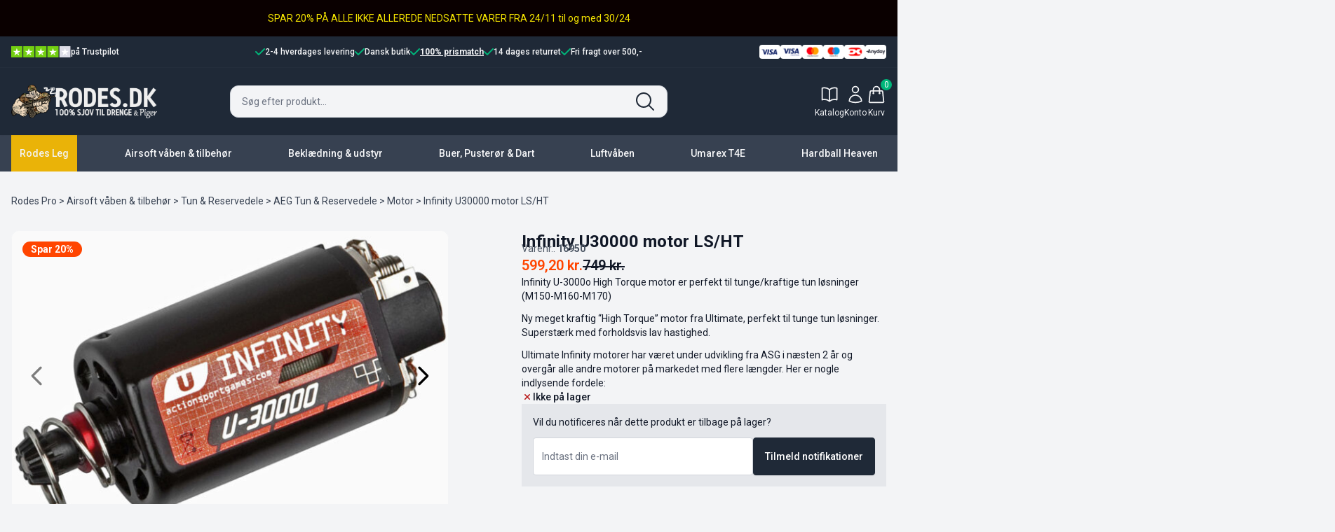

--- FILE ---
content_type: text/html; charset=UTF-8
request_url: https://rodes.dk/produkt/rodes-pro/airsoftvaabenogtilbehoer/tunopgradering/ultimateserien/motor/infinity-u-30000-motor-ls-ht-short/
body_size: 26614
content:
<!doctype html>
<html lang="da-DK" class="overflow-x-hidden">

<head>
	<meta charset="UTF-8">
	<meta name="viewport" content="width=device-width, initial-scale=1, user-scalable=no">
	<meta name='robots' content='index, follow, max-image-preview:large, max-snippet:-1, max-video-preview:-1' />

<!-- Google Tag Manager by PYS -->
    <script data-cfasync="false" data-pagespeed-no-defer>
	    window.dataLayerPYS = window.dataLayerPYS || [];
	</script>
<!-- End Google Tag Manager by PYS -->
<!-- Google Tag Manager by PYS -->
<script data-cfasync="false" data-pagespeed-no-defer>
	var pys_datalayer_name = "dataLayer";
	window.dataLayerPYS = window.dataLayerPYS || [];</script> 
<!-- End Google Tag Manager by PYS -->
	<title>Køb Infinity U30000 motor LS/HT - Rodes.dk</title>
	<meta name="description" content="Pro, Hardball" />
	<link rel="canonical" href="https://rodes.dk/produkt/rodes-pro/airsoftvaabenogtilbehoer/tunopgradering/ultimateserien/motor/infinity-u-30000-motor-ls-ht-short/" />
	<meta property="og:locale" content="da_DK" />
	<meta property="og:type" content="article" />
	<meta property="og:title" content="Infinity U30000 motor LS/HT" />
	<meta property="og:description" content="Pro, Hardball" />
	<meta property="og:url" content="https://rodes.dk/produkt/rodes-pro/airsoftvaabenogtilbehoer/tunopgradering/ultimateserien/motor/infinity-u-30000-motor-ls-ht-short/" />
	<meta property="og:site_name" content="Rodes.dk" />
	<meta property="article:modified_time" content="2025-07-31T23:47:57+00:00" />
	<meta property="og:image" content="https://rodes.dk/wp-content/uploads/2013/07/ultimate_motor_red_short.jpg" />
	<meta property="og:image:width" content="1295" />
	<meta property="og:image:height" content="864" />
	<meta property="og:image:type" content="image/jpeg" />
	<meta name="twitter:card" content="summary_large_image" />
	<meta name="twitter:label1" content="Estimeret læsetid" />
	<meta name="twitter:data1" content="1 minut" />
	<script type="application/ld+json" class="yoast-schema-graph">{"@context":"https://schema.org","@graph":[{"@type":"WebPage","@id":"https://rodes.dk/produkt/rodes-pro/airsoftvaabenogtilbehoer/tunopgradering/ultimateserien/motor/infinity-u-30000-motor-ls-ht-short/","url":"https://rodes.dk/produkt/rodes-pro/airsoftvaabenogtilbehoer/tunopgradering/ultimateserien/motor/infinity-u-30000-motor-ls-ht-short/","name":"Køb Infinity U30000 motor LS/HT - Rodes.dk","isPartOf":{"@id":"https://rodes.dk/#website"},"primaryImageOfPage":{"@id":"https://rodes.dk/produkt/rodes-pro/airsoftvaabenogtilbehoer/tunopgradering/ultimateserien/motor/infinity-u-30000-motor-ls-ht-short/#primaryimage"},"image":{"@id":"https://rodes.dk/produkt/rodes-pro/airsoftvaabenogtilbehoer/tunopgradering/ultimateserien/motor/infinity-u-30000-motor-ls-ht-short/#primaryimage"},"thumbnailUrl":"https://rodes.dk/wp-content/uploads/2013/07/ultimate_motor_red_short.jpg","datePublished":"2013-07-05T06:48:52+00:00","dateModified":"2025-07-31T23:47:57+00:00","description":"Pro, Hardball","breadcrumb":{"@id":"https://rodes.dk/produkt/rodes-pro/airsoftvaabenogtilbehoer/tunopgradering/ultimateserien/motor/infinity-u-30000-motor-ls-ht-short/#breadcrumb"},"inLanguage":"da-DK","potentialAction":[{"@type":"ReadAction","target":["https://rodes.dk/produkt/rodes-pro/airsoftvaabenogtilbehoer/tunopgradering/ultimateserien/motor/infinity-u-30000-motor-ls-ht-short/"]}]},{"@type":"ImageObject","inLanguage":"da-DK","@id":"https://rodes.dk/produkt/rodes-pro/airsoftvaabenogtilbehoer/tunopgradering/ultimateserien/motor/infinity-u-30000-motor-ls-ht-short/#primaryimage","url":"https://rodes.dk/wp-content/uploads/2013/07/ultimate_motor_red_short.jpg","contentUrl":"https://rodes.dk/wp-content/uploads/2013/07/ultimate_motor_red_short.jpg","width":1295,"height":864,"caption":"Infinity U30000 motor LS/HT-0"},{"@type":"BreadcrumbList","@id":"https://rodes.dk/produkt/rodes-pro/airsoftvaabenogtilbehoer/tunopgradering/ultimateserien/motor/infinity-u-30000-motor-ls-ht-short/#breadcrumb","itemListElement":[{"@type":"ListItem","position":1,"name":"Hjem","item":"https://rodes.dk/"},{"@type":"ListItem","position":2,"name":"Shop","item":"https://rodes.dk/shop/"},{"@type":"ListItem","position":3,"name":"Rodes Pro","item":"https://rodes.dk/kategori/rodes-pro/"},{"@type":"ListItem","position":4,"name":"Airsoft våben &amp; tilbehør","item":"https://rodes.dk/kategori/rodes-pro/airsoftvaabenogtilbehoer/"},{"@type":"ListItem","position":5,"name":"Tun &amp; Reservedele","item":"https://rodes.dk/kategori/rodes-pro/airsoftvaabenogtilbehoer/tunopgradering/"},{"@type":"ListItem","position":6,"name":"AEG Tun &amp; Reservedele","item":"https://rodes.dk/kategori/rodes-pro/airsoftvaabenogtilbehoer/tunopgradering/ultimateserien/"},{"@type":"ListItem","position":7,"name":"Motor","item":"https://rodes.dk/kategori/rodes-pro/airsoftvaabenogtilbehoer/tunopgradering/ultimateserien/motor/"},{"@type":"ListItem","position":8,"name":"Infinity U30000 motor LS/HT"}]},{"@type":"WebSite","@id":"https://rodes.dk/#website","url":"https://rodes.dk/","name":"Rodes.dk","description":"100% sjov til drenge &amp; piger!","publisher":{"@id":"https://rodes.dk/#organization"},"alternateName":"Rodes","potentialAction":[{"@type":"SearchAction","target":{"@type":"EntryPoint","urlTemplate":"https://rodes.dk/?s={search_term_string}"},"query-input":{"@type":"PropertyValueSpecification","valueRequired":true,"valueName":"search_term_string"}}],"inLanguage":"da-DK"},{"@type":["Organization","Place"],"@id":"https://rodes.dk/#organization","name":"Rodes","alternateName":"Rodes ApS","url":"https://rodes.dk/","logo":{"@id":"https://rodes.dk/produkt/rodes-pro/airsoftvaabenogtilbehoer/tunopgradering/ultimateserien/motor/infinity-u-30000-motor-ls-ht-short/#local-main-organization-logo"},"image":{"@id":"https://rodes.dk/produkt/rodes-pro/airsoftvaabenogtilbehoer/tunopgradering/ultimateserien/motor/infinity-u-30000-motor-ls-ht-short/#local-main-organization-logo"},"sameAs":["https://www.instagram.com/rodes.dk/"],"description":"Vi er en specialiseret forhandler af hobbyartikler og legetøj med et særligt fokus på hardball. Virksomheden startede i 1970'erne som en \"alt-mulig-forretning\" og blev i 1990'erne overtaget af den nuværende ejers far, Bent, som var den første til at introducere hardball i Danmark. Siden da er forretningen vokset betydeligt. I 2003 lancerede vi vores webshop, Rodes.dk, og i 2012 åbnede de en 800m2 stor fysisk butik i Hillerød. I dag tilbyder vi over 8.000 forskellige artikler, arrangerer actionture for hardball-entusiaster og stræber efter at være den sjoveste og skøreste hobbyforretning, der er det foretrukne valg for kunder på udkig efter kvalitetsudstyr inden for hobby og leg.","legalName":"Rodes ApS","foundingDate":"2021-05-28","numberOfEmployees":{"@type":"QuantitativeValue","minValue":"1","maxValue":"10"},"address":{"@id":"https://rodes.dk/produkt/rodes-pro/airsoftvaabenogtilbehoer/tunopgradering/ultimateserien/motor/infinity-u-30000-motor-ls-ht-short/#local-main-place-address"},"geo":{"@type":"GeoCoordinates","latitude":"55.9292057","longitude":"12.2999286"},"telephone":["49 19 12 20"],"contactPoint":{"@type":"ContactPoint","telephone":"49191220","email":"info@rodes.dk"},"openingHoursSpecification":[{"@type":"OpeningHoursSpecification","dayOfWeek":["Monday","Tuesday","Wednesday","Thursday","Friday"],"opens":"10:00","closes":"18:00"},{"@type":"OpeningHoursSpecification","dayOfWeek":["Saturday"],"opens":"10:00","closes":"16:00"},{"@type":"OpeningHoursSpecification","dayOfWeek":["Sunday"],"opens":"00:00","closes":"00:00"}],"email":"info@rodes.dk","vatID":"45510824"},{"@type":"PostalAddress","@id":"https://rodes.dk/produkt/rodes-pro/airsoftvaabenogtilbehoer/tunopgradering/ultimateserien/motor/infinity-u-30000-motor-ls-ht-short/#local-main-place-address","streetAddress":"Slotsgade 1B","addressLocality":"Hillerød","postalCode":"3400","addressCountry":"DK"},{"@type":"ImageObject","inLanguage":"da-DK","@id":"https://rodes.dk/produkt/rodes-pro/airsoftvaabenogtilbehoer/tunopgradering/ultimateserien/motor/infinity-u-30000-motor-ls-ht-short/#local-main-organization-logo","url":"https://rodes.dk/wp-content/uploads/2025/08/rodes-logo-square.webp","contentUrl":"https://rodes.dk/wp-content/uploads/2025/08/rodes-logo-square.webp","width":1500,"height":1500,"caption":"Rodes"}]}</script>
	<meta name="geo.placename" content="Hillerød" />
	<meta name="geo.position" content="55.9292057;12.2999286" />
	<meta name="geo.region" content="Danmark" />


<link rel='dns-prefetch' href='//rodes.dk' />
<link rel='stylesheet' id='font-awesome-5-compat-css' href='https://rodes.dk/wp-content/plugins/woocommerce-ajax-filters/berocket/assets/css/fontawesome4-compat.min.css?ver=6.8.3' media='all' />
<link rel='stylesheet' id='shipmondo-service-point-selector-block-style-css' href='https://rodes.dk/wp-content/plugins/pakkelabels-for-woocommerce/public/build/blocks/service-point-selector/style-view.css?ver=4ffe73d575440c93dfc0' media='all' />
<style id='classic-theme-styles-inline-css'>
/*! This file is auto-generated */
.wp-block-button__link{color:#fff;background-color:#32373c;border-radius:9999px;box-shadow:none;text-decoration:none;padding:calc(.667em + 2px) calc(1.333em + 2px);font-size:1.125em}.wp-block-file__button{background:#32373c;color:#fff;text-decoration:none}
</style>
<style id='woocommerce-inline-inline-css'>
.woocommerce form .form-row .required { visibility: visible; }
</style>
<link rel='stylesheet' id='wc-gc-css-css' href='https://rodes.dk/wp-content/plugins/woocommerce-gift-cards/assets/css/frontend/woocommerce.css?ver=2.7.1' media='all' />
<link rel='stylesheet' id='dashicons-css' href='https://rodes.dk/wp-includes/css/dashicons.min.css?ver=6.8.3' media='all' />
<link rel='stylesheet' id='woocommerce-addons-css-css' href='https://rodes.dk/wp-content/plugins/woocommerce-product-addons/assets/css/frontend/frontend.css?ver=8.0.0' media='all' />
<link rel='stylesheet' id='rodes-css' href='https://rodes.dk/wp-content/themes/rodes/dist/css/app.css?ver=2.8.4' media='all' />
<link rel='stylesheet' id='product-css' href='https://rodes.dk/wp-content/themes/rodes/dist/css/product.css?ver=2.8.4' media='all' />
<script type="text/template" id="tmpl-variation-template">
	<div class="woocommerce-variation-description">{{{ data.variation.variation_description }}}</div>
	<div class="woocommerce-variation-price">{{{ data.variation.price_html }}}</div>
	<div class="woocommerce-variation-availability">{{{ data.variation.availability_html }}}</div>
</script>
<script type="text/template" id="tmpl-unavailable-variation-template">
	<p role="alert">Beklager, denne vare er ikke tilgængelig. Vælg venligst en anden kombination.</p>
</script>
<script id="jquery-core-js-extra">
var pysFacebookRest = {"restApiUrl":"https:\/\/rodes.dk\/wp-json\/pys-facebook\/v1\/event","debug":""};
</script>
<script src="https://rodes.dk/wp-includes/js/jquery/jquery.min.js?ver=3.7.1" id="jquery-core-js"></script>
<script src="https://rodes.dk/wp-includes/js/jquery/jquery-migrate.min.js?ver=3.4.1" id="jquery-migrate-js"></script>
<script src="https://rodes.dk/wp-includes/js/underscore.min.js?ver=1.13.7" id="underscore-js"></script>
<script id="wp-util-js-extra">
var _wpUtilSettings = {"ajax":{"url":"\/wp-admin\/admin-ajax.php"}};
</script>
<script src="https://rodes.dk/wp-includes/js/wp-util.min.js?ver=6.8.3" id="wp-util-js"></script>
<script src="https://rodes.dk/wp-content/plugins/woocommerce/assets/js/jquery-blockui/jquery.blockUI.min.js?ver=2.7.0-wc.10.2.2" id="jquery-blockui-js" data-wp-strategy="defer"></script>
<script id="wc-add-to-cart-js-extra">
var wc_add_to_cart_params = {"ajax_url":"\/wp-admin\/admin-ajax.php","wc_ajax_url":"\/?wc-ajax=%%endpoint%%","i18n_view_cart":"Se kurv","cart_url":"https:\/\/rodes.dk\/kurv\/","is_cart":"","cart_redirect_after_add":"no"};
</script>
<script src="https://rodes.dk/wp-content/plugins/woocommerce/assets/js/frontend/add-to-cart.min.js?ver=10.2.2" id="wc-add-to-cart-js" defer data-wp-strategy="defer"></script>
<script id="wc-single-product-js-extra">
var wc_single_product_params = {"i18n_required_rating_text":"V\u00e6lg venligst en bed\u00f8mmelse","i18n_rating_options":["1 ud af 5 stjerner","2 ud af 5 stjerner","3 ud af 5 stjerner","4 ud af 5 stjerner","5 ud af 5 stjerner"],"i18n_product_gallery_trigger_text":"Se billedgalleri i fuld sk\u00e6rm","review_rating_required":"yes","flexslider":{"rtl":false,"animation":"slide","smoothHeight":true,"directionNav":false,"controlNav":"thumbnails","slideshow":false,"animationSpeed":500,"animationLoop":false,"allowOneSlide":false},"zoom_enabled":"","zoom_options":[],"photoswipe_enabled":"","photoswipe_options":{"shareEl":false,"closeOnScroll":false,"history":false,"hideAnimationDuration":0,"showAnimationDuration":0},"flexslider_enabled":""};
</script>
<script src="https://rodes.dk/wp-content/plugins/woocommerce/assets/js/frontend/single-product.min.js?ver=10.2.2" id="wc-single-product-js" defer data-wp-strategy="defer"></script>
<script src="https://rodes.dk/wp-content/plugins/woocommerce/assets/js/js-cookie/js.cookie.min.js?ver=2.1.4-wc.10.2.2" id="js-cookie-js" defer data-wp-strategy="defer"></script>
<script id="woocommerce-js-extra">
var woocommerce_params = {"ajax_url":"\/wp-admin\/admin-ajax.php","wc_ajax_url":"\/?wc-ajax=%%endpoint%%","i18n_password_show":"Vis adgangskode","i18n_password_hide":"Skjul adgangskode"};
</script>
<script src="https://rodes.dk/wp-content/plugins/woocommerce/assets/js/frontend/woocommerce.min.js?ver=10.2.2" id="woocommerce-js" defer data-wp-strategy="defer"></script>
<script src="https://rodes.dk/wp-content/plugins/woocommerce/assets/js/dompurify/purify.min.js?ver=10.2.2" id="dompurify-js"></script>
<meta name="facebook-domain-verification" content="ovga7neyq12mlkq98t6ztp2fyt7qfh" /><style></style>	<noscript><style>.woocommerce-product-gallery{ opacity: 1 !important; }</style></noscript>
	
<meta name="ahrefs-site-verification" content="24e4030c200661344674563076cd5c8cba14f4d99916b65f213d40a49e0a5f94">
<link rel="icon" href="https://rodes.dk/wp-content/uploads/2021/04/fav-100x100.png" sizes="32x32" />
<link rel="icon" href="https://rodes.dk/wp-content/uploads/2021/04/fav-300x300.png" sizes="192x192" />
<link rel="apple-touch-icon" href="https://rodes.dk/wp-content/uploads/2021/04/fav-300x300.png" />
<meta name="msapplication-TileImage" content="https://rodes.dk/wp-content/uploads/2021/04/fav-300x300.png" />
	<link rel="preconnect" href="https://fonts.google.com">
	<link rel="preload" href="https://fonts.googleapis.com/css2?family=Roboto:wght@400;500;600;700&display=swap" as="style" onload="this.onload=null;this.rel='stylesheet'" />
	<meta name="google-site-verification" content="FfhqMec5M9ApxQ17ICiyAHgpPXOTKLDAjG6uPbHGczM" />
	<meta name="google-site-verification" content="RftQaOUTmCjTiv6yoUzXykCsF1NHSkS62CtbS_xy7uA" />
<meta name="google-site-verification" content="BoBEjfgqjWZfY39HQLFL5CyUSKhzAcUBdKj9zkHTG7Q" /></head>

<body class="wp-singular product-template-default single single-product postid-2159 wp-theme-rodes bg-gray-100 text-gray-900 theme-rodes woocommerce woocommerce-page woocommerce-no-js woocommerce-active">
		<div class='notificationsWrapper'><button type='button' class='notificationsClose absolute top-6 right-6 text-white'><svg class="w-4 h-4" xmlns="http://www.w3.org/2000/svg" viewBox="0 0 24 24" fill="currentColor" aria-hidden="true" data-slot="icon">
  <path fill-rule="evenodd" d="M5.47 5.47a.75.75 0 0 1 1.06 0L12 10.94l5.47-5.47a.75.75 0 1 1 1.06 1.06L13.06 12l5.47 5.47a.75.75 0 1 1-1.06 1.06L12 13.06l-5.47 5.47a.75.75 0 0 1-1.06-1.06L10.94 12 5.47 6.53a.75.75 0 0 1 0-1.06Z" clip-rule="evenodd"/>
</svg>
</button><div class='notificationsItemsWrapper p-4'></div></div>	<section class="w-full py-4 text-center" style="background-color:#0a0000;color:#f7e600;">
		<div class="container">SPAR 20% PÅ ALLE IKKE ALLEREDE NEDSATTE VARER FRA 24/11 til og med 30/24</div>
	</section>
	<div id="app" class="flex flex-col">
		<section id="top-bar" class="bg-gray-800 text-gray-100 py-2 md:py-3 relative z-10 border-b border-gray-600 border-opacity-10 text-xxs sm:text-xs">
	<div class="container mx-auto flex items-center justify-between">
		<div class="w-6/12 md:w-3/12 flex items-center gap-2">
			<a href="https://www.trustpilot.com/review/www.rodes.dk" target="_blank">
				<img src="https://rodes.dk/wp-content/themes/rodes/dist/svg/trustpilot/s-4.svg" alt="Trustpilot score" class="h-3 lg:h-4">
			</a>
			<span class="font-medium"> på Trustpilot</span>
		</div>
		<ul class="w-6/12 hidden md:flex gap-4 font-medium justify-center">
			<li class="flex gap-1">
				<svg xmlns="http://www.w3.org/2000/svg" viewBox="0 0 448 512" class="fill-secondary h-4">
					<path class="" d="M438.6 105.4C451.1 117.9 451.1 138.1 438.6 150.6L182.6 406.6C170.1 419.1 149.9 419.1 137.4 406.6L9.372 278.6C-3.124 266.1-3.124 245.9 9.372 233.4C21.87 220.9 42.13 220.9 54.63 233.4L159.1 338.7L393.4 105.4C405.9 92.88 426.1 92.88 438.6 105.4H438.6z">
					</path>
				</svg> 2-4 hverdages levering
			</li>
			<li class="flex gap-1">
				<svg xmlns="http://www.w3.org/2000/svg" viewBox="0 0 448 512" class="fill-secondary h-4">
					<path class="" d="M438.6 105.4C451.1 117.9 451.1 138.1 438.6 150.6L182.6 406.6C170.1 419.1 149.9 419.1 137.4 406.6L9.372 278.6C-3.124 266.1-3.124 245.9 9.372 233.4C21.87 220.9 42.13 220.9 54.63 233.4L159.1 338.7L393.4 105.4C405.9 92.88 426.1 92.88 438.6 105.4H438.6z">
					</path>
				</svg> Dansk butik
			</li>
			<li class="flex gap-1 underline font-bold">
				<a href="https://rodes.dk/prismatch/" class="flex gap-1">
					<svg xmlns="http://www.w3.org/2000/svg" viewBox="0 0 448 512" class="fill-secondary h-4">
						<path class="" d="M438.6 105.4C451.1 117.9 451.1 138.1 438.6 150.6L182.6 406.6C170.1 419.1 149.9 419.1 137.4 406.6L9.372 278.6C-3.124 266.1-3.124 245.9 9.372 233.4C21.87 220.9 42.13 220.9 54.63 233.4L159.1 338.7L393.4 105.4C405.9 92.88 426.1 92.88 438.6 105.4H438.6z">
						</path>
					</svg> 100% prismatch
				</a>
			</li>
			<li class="flex gap-1">
				<svg xmlns="http://www.w3.org/2000/svg" viewBox="0 0 448 512" class="fill-secondary h-4">
					<path class="" d="M438.6 105.4C451.1 117.9 451.1 138.1 438.6 150.6L182.6 406.6C170.1 419.1 149.9 419.1 137.4 406.6L9.372 278.6C-3.124 266.1-3.124 245.9 9.372 233.4C21.87 220.9 42.13 220.9 54.63 233.4L159.1 338.7L393.4 105.4C405.9 92.88 426.1 92.88 438.6 105.4H438.6z">
					</path>
				</svg> 14 dages returret
			</li>
			<li class="flex gap-1">
				<svg xmlns="http://www.w3.org/2000/svg" viewBox="0 0 448 512" class="fill-secondary h-4">
					<path class="" d="M438.6 105.4C451.1 117.9 451.1 138.1 438.6 150.6L182.6 406.6C170.1 419.1 149.9 419.1 137.4 406.6L9.372 278.6C-3.124 266.1-3.124 245.9 9.372 233.4C21.87 220.9 42.13 220.9 54.63 233.4L159.1 338.7L393.4 105.4C405.9 92.88 426.1 92.88 438.6 105.4H438.6z">
					</path>
				</svg> Fri fragt over 500,-
			</li>
		</ul>
		<div class="w-6/12 md:w-3/12  flex justify-end gap-1">
			<img src="https://rodes.dk/wp-content/themes/rodes/img/cc_v.png" class="h-4 sm:h-5 bg-white rounded" />
			<img src="https://rodes.dk/wp-content/themes/rodes/img/cc_ve.png" class="h-4 sm:h-5 bg-white rounded" />
			<img src="https://rodes.dk/wp-content/themes/rodes/img/cc_mc.png" class="h-4 sm:h-5 bg-white rounded" />
			<img src="https://rodes.dk/wp-content/themes/rodes/img/cc_m.png" class="h-4 sm:h-5 bg-white rounded" />
			<img src="https://rodes.dk/wp-content/themes/rodes/img/cc_dk.png" class="h-4 sm:h-5 bg-white rounded" />
			<img src="https://rodes.dk/wp-content/themes/rodes/img/cc_ad.png" class="h-4 sm:h-5 bg-white rounded" />
		</div>
	</div>
</section><header id="header" class="sticky top-0 z-30 md:order-none">
	<section id="banner" class="bg-gray-800 text-gray-100  py-4 lg:py-6 relative z-30 shadow-sm">
		<div class="lg:container px-4 mx-auto flex items-center justify-between gap-4">
			<div id="headerBrand" class="md:w-3/12 lg:w-2/12 flex items-center">
				<a href="https://rodes.dk/rodes-pro" class="logo">
					<img src="/wp-content/themes/rodes/img/logo_web_pro.png" alt="Rodes logo" class="h-9 lg:h-12 object-contain object-center" />
				</a>
			</div>
			<form id="headerSearch" role="search" method="get" class="woocommerce-product-search z-10 p-4 md:p-0 absolute md:relative items-center hidden md:flex w-full h-full top-0 left-0 md:w-6/12 bg-gray-800 text-gray-100" action="https://rodes.dk/">
				<input type="hidden" name="post_type" value="product" />
				<input id="search" type="text" class="text-black max-h-full py-3 pl-4 pr-10 w-full rounded-xl text-sm focus:text-sm bg-gray-100 border border-gray-300" placeholder="Søg efter produkt..." autocomplete="off" autofill="off" value="" name="s">
				<div class="absolute flex top-0 right-8 md:right-4 h-full items-center justify-center">
					<svg class="stroke-gray-800 h-8 hidden md:block" xmlns="http://www.w3.org/2000/svg" fill="none" viewBox="0 0 24 24" stroke-width="1.5" stroke="currentColor" aria-hidden="true" data-slot="icon">
  <path stroke-linecap="round" stroke-linejoin="round" d="m21 21-5.197-5.197m0 0A7.5 7.5 0 1 0 5.196 5.196a7.5 7.5 0 0 0 10.607 10.607Z"/>
</svg>
					<svg id="hideSearch" xmlns="http://www.w3.org/2000/svg" viewBox="0 0 320 512" class="h-6 block md:hidden">
						<path d="M310.6 361.4c12.5 12.5 12.5 32.75 0 45.25C304.4 412.9 296.2 416 288 416s-16.38-3.125-22.62-9.375L160 301.3L54.63 406.6C48.38 412.9 40.19 416 32 416S15.63 412.9 9.375 406.6c-12.5-12.5-12.5-32.75 0-45.25l105.4-105.4L9.375 150.6c-12.5-12.5-12.5-32.75 0-45.25s32.75-12.5 45.25 0L160 210.8l105.4-105.4c12.5-12.5 32.75-12.5 45.25 0s12.5 32.75 0 45.25l-105.4 105.4L310.6 361.4z" />
					</svg>
				</div>
			</form>
			<div id="headerOptions" class="md:w-3/12 lg:w-2/12 flex items-center justify-end gap-4 md:gap-8">
				<span id="showSearch" class="text-center block md:hidden">
					<svg class="h-6 sm:h-7 lg:h-8 stroke-current mx-auto" xmlns="http://www.w3.org/2000/svg" fill="none" viewBox="0 0 24 24" stroke-width="1.5" stroke="currentColor" aria-hidden="true" data-slot="icon">
  <path stroke-linecap="round" stroke-linejoin="round" d="m21 21-5.197-5.197m0 0A7.5 7.5 0 1 0 5.196 5.196a7.5 7.5 0 0 0 10.607 10.607Z"/>
</svg>
					<span class="block text-xxs md:text-xs leading-none mt-1">Søg</span>
				</span>
				<a href="/katalog-og-brochurer/" class="text-center hidden lg:block">
					<svg class="h-6 sm:h-7 stroke-current mx-auto" xmlns="http://www.w3.org/2000/svg" fill="none" viewBox="0 0 24 24" stroke-width="1.5" stroke="currentColor" aria-hidden="true" data-slot="icon">
  <path stroke-linecap="round" stroke-linejoin="round" d="M12 6.042A8.967 8.967 0 0 0 6 3.75c-1.052 0-2.062.18-3 .512v14.25A8.987 8.987 0 0 1 6 18c2.305 0 4.408.867 6 2.292m0-14.25a8.966 8.966 0 0 1 6-2.292c1.052 0 2.062.18 3 .512v14.25A8.987 8.987 0 0 0 18 18a8.967 8.967 0 0 0-6 2.292m0-14.25v14.25"/>
</svg>
					<span class="block text-xxs md:text-xs leading-none mt-1">Katalog</span>
				</a>
				<a href="https://rodes.dk/min-konto/" title="Login / Register" class="text-center block">
					<svg class="h-6 sm:h-7 stroke-current mx-auto" xmlns="http://www.w3.org/2000/svg" fill="none" viewBox="0 0 24 24" stroke-width="1.5" stroke="currentColor" aria-hidden="true" data-slot="icon">
  <path stroke-linecap="round" stroke-linejoin="round" d="M15.75 6a3.75 3.75 0 1 1-7.5 0 3.75 3.75 0 0 1 7.5 0ZM4.501 20.118a7.5 7.5 0 0 1 14.998 0A17.933 17.933 0 0 1 12 21.75c-2.676 0-5.216-.584-7.499-1.632Z"/>
</svg>
					<span class="block text-xxs md:text-xs leading-none mt-1">Konto</span>
				</a>
					<a class="cart-contents block relative text-center" href="https://rodes.dk/kurv/">
		<span class="hidden cart-contents-total">0</span>
		<span class="absolute -top-2 -right-2 bg-secondary text-white h-4 w-4 rounded-full flex items-center justify-center leading-none text-xs">0</span>
		<svg class="h-6 sm:h-7 stroke-current mx-auto" xmlns="http://www.w3.org/2000/svg" fill="none" viewBox="0 0 24 24" stroke-width="1.5" stroke="currentColor" aria-hidden="true" data-slot="icon">
  <path stroke-linecap="round" stroke-linejoin="round" d="M15.75 10.5V6a3.75 3.75 0 1 0-7.5 0v4.5m11.356-1.993 1.263 12c.07.665-.45 1.243-1.119 1.243H4.25a1.125 1.125 0 0 1-1.12-1.243l1.264-12A1.125 1.125 0 0 1 5.513 7.5h12.974c.576 0 1.059.435 1.119 1.007ZM8.625 10.5a.375.375 0 1 1-.75 0 .375.375 0 0 1 .75 0Zm7.5 0a.375.375 0 1 1-.75 0 .375.375 0 0 1 .75 0Z"/>
</svg>
		<span class="block text-xxs md:text-xs leading-none mt-1">Kurv</span>
	</a>
				<button class="toggle__nav text-center block lg:hidden">
					<svg class="h-6 sm:h-7 stroke-current mx-auto" xmlns="http://www.w3.org/2000/svg" fill="none" viewBox="0 0 24 24" stroke-width="1.5" stroke="currentColor" aria-hidden="true" data-slot="icon">
  <path stroke-linecap="round" stroke-linejoin="round" d="M3.75 6.75h16.5M3.75 12h16.5m-16.5 5.25h16.5"/>
</svg>
					<span class="block text-xxs md:text-xs leading-none mt-1">Menu</span>
				</button>
			</div>
		</div>
		<div id="searchContainer" class="absolute text-gray-900 z-50 left-0 top-full h-screen w-full bg-black bg-opacity-50 hidden">
			<div id="searchResults" class="w-full max-w-full lg:max-w-3xl px-4 p-2 md:p-4 mx-auto"></div>
		</div>
	</section>
	<nav id="navigation" class="hidden lg:block bg-gray-700 text-gray-100 z-20 relative lg:leading-7">
		<ul id="menu-menu-pro" class="lg:container px-4 top-menu flex gap-4 font-medium justify-between"><li id="menu-item-286100" class="gul menu-item menu-item-type-post_type menu-item-object-page menu-item-286100 group"><a href="https://rodes.dk/rodes-leg/" class="active p-3 block group-[.roed]:bg-red-600 group-[.groen]:bg-green-700 group-[.gul]:bg-yellow-500">Rodes Leg</a></li>
<li id="menu-item-15939" class="menu-item menu-item-type-taxonomy menu-item-object-product_cat current-product-ancestor menu-item-15939 group"><a href="https://rodes.dk/kategori/rodes-pro/airsoftvaabenogtilbehoer/" class="active p-3 block group-[.roed]:bg-red-600 group-[.groen]:bg-green-700 group-[.gul]:bg-yellow-500">Airsoft våben &amp; tilbehør</a></li>
<li id="menu-item-15933" class="menu-item menu-item-type-taxonomy menu-item-object-product_cat menu-item-15933 group"><a href="https://rodes.dk/kategori/rodes-pro/beklaedning-og-udstyr/" class="active p-3 block group-[.roed]:bg-red-600 group-[.groen]:bg-green-700 group-[.gul]:bg-yellow-500">Beklædning &amp; udstyr</a></li>
<li id="menu-item-15936" class="menu-item menu-item-type-taxonomy menu-item-object-product_cat menu-item-15936 group"><a href="https://rodes.dk/kategori/rodes-pro/buerpile/" class="active p-3 block group-[.roed]:bg-red-600 group-[.groen]:bg-green-700 group-[.gul]:bg-yellow-500">Buer, Pusterør &amp; Dart</a></li>
<li id="menu-item-15937" class="menu-item menu-item-type-taxonomy menu-item-object-product_cat menu-item-15937 group"><a href="https://rodes.dk/kategori/rodes-pro/luftvaaben/" class="active p-3 block group-[.roed]:bg-red-600 group-[.groen]:bg-green-700 group-[.gul]:bg-yellow-500">Luftvåben</a></li>
<li id="menu-item-128571" class="menu-item menu-item-type-custom menu-item-object-custom menu-item-128571 group"><a href="https://rodes.dk/kategori/rodes-pro/umarex-t4e" class="active p-3 block group-[.roed]:bg-red-600 group-[.groen]:bg-green-700 group-[.gul]:bg-yellow-500">Umarex T4E</a></li>
<li id="menu-item-121" class="menu-item menu-item-type-custom menu-item-object-custom menu-item-121 group"><a href="https://hardballheaven.dk" class="active p-3 block group-[.roed]:bg-red-600 group-[.groen]:bg-green-700 group-[.gul]:bg-yellow-500">Hardball Heaven</a></li>
</ul>	</nav>
	</header>
<nav id="mobileNavigation" class="flex flex-col fixed z-50 top-0 right-0 w-80 h-full text-sm transition-transform bg-white translate-x-full open:translate-x-0">
	<header class='flex justify-end items-center p-4 relative z-10'>
		<button class="toggle__nav">
			<svg class="h-6" xmlns="http://www.w3.org/2000/svg" viewBox="0 0 24 24" fill="currentColor" aria-hidden="true" data-slot="icon">
  <path fill-rule="evenodd" d="M5.47 5.47a.75.75 0 0 1 1.06 0L12 10.94l5.47-5.47a.75.75 0 1 1 1.06 1.06L13.06 12l5.47 5.47a.75.75 0 1 1-1.06 1.06L12 13.06l-5.47 5.47a.75.75 0 0 1-1.06-1.06L10.94 12 5.47 6.53a.75.75 0 0 1 0-1.06Z" clip-rule="evenodd"/>
</svg>
		</button>
	</header>
	<div class="flex-1 overflow-y-auto flex flex-col justify-between">
		<div class="font-medium px-8"><ul id="menu-menu-pro-1" class="flex flex-col gap-4"><li class="gul menu-item menu-item-type-post_type menu-item-object-page menu-item-286100"><a href="https://rodes.dk/rodes-leg/">Rodes Leg</a></li>
<li class="menu-item menu-item-type-taxonomy menu-item-object-product_cat current-product-ancestor menu-item-15939"><a href="https://rodes.dk/kategori/rodes-pro/airsoftvaabenogtilbehoer/">Airsoft våben &amp; tilbehør</a></li>
<li class="menu-item menu-item-type-taxonomy menu-item-object-product_cat menu-item-15933"><a href="https://rodes.dk/kategori/rodes-pro/beklaedning-og-udstyr/">Beklædning &amp; udstyr</a></li>
<li class="menu-item menu-item-type-taxonomy menu-item-object-product_cat menu-item-15936"><a href="https://rodes.dk/kategori/rodes-pro/buerpile/">Buer, Pusterør &amp; Dart</a></li>
<li class="menu-item menu-item-type-taxonomy menu-item-object-product_cat menu-item-15937"><a href="https://rodes.dk/kategori/rodes-pro/luftvaaben/">Luftvåben</a></li>
<li class="menu-item menu-item-type-custom menu-item-object-custom menu-item-128571"><a href="https://rodes.dk/kategori/rodes-pro/umarex-t4e">Umarex T4E</a></li>
<li class="menu-item menu-item-type-custom menu-item-object-custom menu-item-121"><a href="https://hardballheaven.dk">Hardball Heaven</a></li>
</ul></div>		<div class="px-4 py-8 flex flex-col gap-2">
							<div class="relative overflow-hidden rounded-lg group">
					<img width="768" height="336" src="https://rodes.dk/wp-content/uploads/2023/06/maxresdefault-e1683720560655-768x336.jpg" class="w-full aspect-[32/9] object-cover object-center" alt="Monstertruck i regnvejr" loading="lazy" decoding="async" srcset="https://rodes.dk/wp-content/uploads/2023/06/maxresdefault-e1683720560655-768x336.jpg 768w, https://rodes.dk/wp-content/uploads/2023/06/maxresdefault-e1683720560655-640x280.jpg 640w, https://rodes.dk/wp-content/uploads/2023/06/maxresdefault-e1683720560655-300x131.jpg 300w, https://rodes.dk/wp-content/uploads/2023/06/maxresdefault-e1683720560655-1024x448.jpg 1024w, https://rodes.dk/wp-content/uploads/2023/06/maxresdefault-e1683720560655.jpg 1280w" sizes="(max-width: 768px) 100vw, 768px" />					<a href="/rodes-leg/" class="absolute left-0 top-0 flex flex-col items-end justify-end p-2 sm:p-8 w-full h-full text-white bg-effect-linear" target="">
						<h3 class="text-lg font-bold leading-tight">Rodes Leg</h3>
						<p class="text-xxs leading-none">Rollespil, legetøj, løbehjul og meget mere</p>
					</a>
				</div>
							<div class="relative overflow-hidden rounded-lg group">
					<img width="768" height="512" src="https://rodes.dk/wp-content/uploads/2024/07/85063129_2981053665296009_705336588959219712_n-768x512.jpg" class="w-full aspect-[32/9] object-cover object-center" alt="" loading="lazy" decoding="async" srcset="https://rodes.dk/wp-content/uploads/2024/07/85063129_2981053665296009_705336588959219712_n-768x512.jpg 768w, https://rodes.dk/wp-content/uploads/2024/07/85063129_2981053665296009_705336588959219712_n-300x200.jpg 300w, https://rodes.dk/wp-content/uploads/2024/07/85063129_2981053665296009_705336588959219712_n-1024x683.jpg 1024w, https://rodes.dk/wp-content/uploads/2024/07/85063129_2981053665296009_705336588959219712_n-1536x1024.jpg 1536w, https://rodes.dk/wp-content/uploads/2024/07/85063129_2981053665296009_705336588959219712_n-240x160.jpg 240w, https://rodes.dk/wp-content/uploads/2024/07/85063129_2981053665296009_705336588959219712_n-640x427.jpg 640w, https://rodes.dk/wp-content/uploads/2024/07/85063129_2981053665296009_705336588959219712_n.jpg 2048w" sizes="(max-width: 768px) 100vw, 768px" />					<a href="/rodes-pro/" class="absolute left-0 top-0 flex flex-col items-end justify-end p-2 sm:p-8 w-full h-full text-white bg-effect-linear" target="">
						<h3 class="text-lg font-bold leading-tight">Rodes Pro</h3>
						<p class="text-xxs leading-none">Alt i airsoft, bue & pil, og outdoor</p>
					</a>
				</div>
							<div class="relative overflow-hidden rounded-lg group">
					<img width="768" height="326" src="https://rodes.dk/wp-content/uploads/2023/06/heaven-768x326.png" class="w-full aspect-[32/9] object-cover object-center" alt="Billede af vores udendørs hardball bane &quot;hardball heaven&quot;" loading="lazy" decoding="async" srcset="https://rodes.dk/wp-content/uploads/2023/06/heaven-768x326.png 768w, https://rodes.dk/wp-content/uploads/2023/06/heaven-640x272.png 640w, https://rodes.dk/wp-content/uploads/2023/06/heaven-300x127.png 300w, https://rodes.dk/wp-content/uploads/2023/06/heaven-1024x435.png 1024w, https://rodes.dk/wp-content/uploads/2023/06/heaven-1536x652.png 1536w, https://rodes.dk/wp-content/uploads/2023/06/heaven.png 1632w" sizes="(max-width: 768px) 100vw, 768px" />					<a href="https://hardballheaven.dk" class="absolute left-0 top-0 flex flex-col items-end justify-end p-2 sm:p-8 w-full h-full text-white bg-effect-linear" target="_blank">
						<h3 class="text-lg font-bold leading-tight">Hardball Heaven</h3>
						<p class="text-xxs leading-none">Danmarks fedeste hardball bane</p>
					</a>
				</div>
					</div>
	</div>
</nav>

	<main id="main"><div class="container mx-auto py-4 sm:py-8 mb-8 sm:mb-4"><nav class="woocommerce-breadcrumb" aria-label="Breadcrumb"><a href="https://rodes.dk/kategori/rodes-pro/">Rodes Pro</a> &gt; <a href="https://rodes.dk/kategori/rodes-pro/airsoftvaabenogtilbehoer/">Airsoft våben &amp; tilbehør</a> &gt; <a href="https://rodes.dk/kategori/rodes-pro/airsoftvaabenogtilbehoer/tunopgradering/">Tun &amp; Reservedele</a> &gt; <a href="https://rodes.dk/kategori/rodes-pro/airsoftvaabenogtilbehoer/tunopgradering/ultimateserien/">AEG Tun &amp; Reservedele</a> &gt; <a href="https://rodes.dk/kategori/rodes-pro/airsoftvaabenogtilbehoer/tunopgradering/ultimateserien/motor/">Motor</a> &gt; Infinity U30000 motor LS/HT</nav>
					
			<div class="woocommerce-notices-wrapper"></div><div id="product-2159" class="product type-product post-2159 status-publish first outofstock product_cat-motor has-post-thumbnail sale taxable shipping-taxable purchasable product-type-simple">

	<div class="flex flex-col gap-16"><section id='product__wrapper' class='flex flex-col lg:flex-row gap-4 lg:justify-between items-start'><div id='product__images' class='w-full lg:w-6/12 lg:sticky lg:top-44 relative'>
	<span class="onsale">Spar 20%</span>
		<div class='product__gallery__wrapper select-none'>

		<div class="product__gallery aspect-square border border-gray-100 relative rounded-xl overflow-hidden bg-white flex items-center">
							<div class="swiper-previous absolute left-4 top-[50%] -translate-y-[50%] z-10 cursor-pointer text-black">
					<svg xmlns="http://www.w3.org/2000/svg" class="h-10 w-10" fill="none" viewBox="0 0 24 24" stroke="currentColor" stroke-width="2">
						<path stroke-linecap="round" stroke-linejoin="round" d="M15 19l-7-7 7-7" />
					</svg>
				</div>
				<div class="swiper-next absolute right-4 top-[50%] -translate-y-[50%] z-10 cursor-pointer text-black">
					<svg xmlns="http://www.w3.org/2000/svg" class="h-10 w-10" fill="none" viewBox="0 0 24 24" stroke="currentColor" stroke-width="2">
						<path stroke-linecap="round" stroke-linejoin="round" d="M9 5l7 7-7 7" />
					</svg>
				</div>
						<div class="product__gallery__items flex">
				<div class='product__gallery__item shrink-0'><img width="640" height="427" src="https://rodes.dk/wp-content/uploads/2013/07/ultimate_motor_red_short-640x427.jpg" class="attachment-woocommerce_single size-woocommerce_single" alt="Infinity U30000 motor LS/HT-0" data-full="&#039;https://rodes.dk/wp-content/uploads/2013/07/ultimate_motor_red_short.jpg&#039;" decoding="async" fetchpriority="high" srcset="https://rodes.dk/wp-content/uploads/2013/07/ultimate_motor_red_short-640x427.jpg 640w, https://rodes.dk/wp-content/uploads/2013/07/ultimate_motor_red_short-240x160.jpg 240w, https://rodes.dk/wp-content/uploads/2013/07/ultimate_motor_red_short-300x200.jpg 300w, https://rodes.dk/wp-content/uploads/2013/07/ultimate_motor_red_short-1024x683.jpg 1024w, https://rodes.dk/wp-content/uploads/2013/07/ultimate_motor_red_short-768x512.jpg 768w, https://rodes.dk/wp-content/uploads/2013/07/ultimate_motor_red_short.jpg 1295w" sizes="(max-width: 640px) 100vw, 640px" /></div><div class='product__gallery__item shrink-0'><img width="640" height="427" src="https://rodes.dk/wp-content/uploads/2013/07/ultimate_motor_red_short-640x427.jpg" class="attachment-woocommerce_single size-woocommerce_single" alt="Infinity U30000 motor LS/HT-0" data-full="&#039;https://rodes.dk/wp-content/uploads/2013/07/ultimate_motor_red_short.jpg&#039;" decoding="async" loading="lazy" srcset="https://rodes.dk/wp-content/uploads/2013/07/ultimate_motor_red_short-640x427.jpg 640w, https://rodes.dk/wp-content/uploads/2013/07/ultimate_motor_red_short-240x160.jpg 240w, https://rodes.dk/wp-content/uploads/2013/07/ultimate_motor_red_short-300x200.jpg 300w, https://rodes.dk/wp-content/uploads/2013/07/ultimate_motor_red_short-1024x683.jpg 1024w, https://rodes.dk/wp-content/uploads/2013/07/ultimate_motor_red_short-768x512.jpg 768w, https://rodes.dk/wp-content/uploads/2013/07/ultimate_motor_red_short.jpg 1295w" sizes="(max-width: 640px) 100vw, 640px" /></div>			</div>
		</div>
		<div class='product__gallery__controls overflow-hidden mt-4'>
							<div class="product__thumb__gallery__items flex">
					<div class='product__thumb__gallery__item shrink-0 border border-gray-100 rounded-xl overflow-hidden bg-white'><img width="100" height="100" src="https://rodes.dk/wp-content/uploads/2013/07/ultimate_motor_red_short-100x100.jpg" class="attachment-woocommerce_gallery_thumbnail size-woocommerce_gallery_thumbnail" alt="Infinity U30000 motor LS/HT-0" data-full="https://rodes.dk/wp-content/uploads/2013/07/ultimate_motor_red_short.jpg" decoding="async" srcset="https://rodes.dk/wp-content/uploads/2013/07/ultimate_motor_red_short-100x100.jpg 100w, https://rodes.dk/wp-content/uploads/2013/07/ultimate_motor_red_short-150x150.jpg 150w" sizes="(max-width: 100px) 100vw, 100px" /></div><div class='product__thumb__gallery__item shrink-0 border border-gray-100 rounded-xl overflow-hidden bg-white'><img width="100" height="100" src="https://rodes.dk/wp-content/uploads/2013/07/ultimate_motor_red_short-100x100.jpg" class="attachment-woocommerce_gallery_thumbnail size-woocommerce_gallery_thumbnail" alt="Infinity U30000 motor LS/HT-0" data-full="https://rodes.dk/wp-content/uploads/2013/07/ultimate_motor_red_short.jpg" decoding="async" srcset="https://rodes.dk/wp-content/uploads/2013/07/ultimate_motor_red_short-100x100.jpg 100w, https://rodes.dk/wp-content/uploads/2013/07/ultimate_motor_red_short-150x150.jpg 150w" sizes="(max-width: 100px) 100vw, 100px" /></div>				</div>
					</div>
	</div>
</div><div id='product__summary' class='w-full lg:w-5/12 lg:sticky lg:top-44'>
	<div class="summary entry-summary">
		<h1 class="product_title entry-title">Infinity U30000 motor LS/HT</h1><div class='-mt-4 text-gray-600'>Varenr.: <strong class='uppercase'>16950</strong></div><p class="price"><del aria-hidden="true"><span class="woocommerce-Price-amount amount"><bdi>749&nbsp;<span class="woocommerce-Price-currencySymbol">kr.</span></bdi></span></del> <span class="screen-reader-text">Den oprindelige pris var: 749&nbsp;kr..</span><ins aria-hidden="true"><span class="woocommerce-Price-amount amount"><bdi>599,20&nbsp;<span class="woocommerce-Price-currencySymbol">kr.</span></bdi></span></ins><span class="screen-reader-text">Den aktuelle pris er: 599,20&nbsp;kr..</span></p>
<div class='entry-content'><div class="woocommerce-product-details__short-description">
	<p>Infinity U-3000o High Torque motor er perfekt til tunge/kraftige tun l&oslash;sninger (M150-M160-M170)</p>
<p>Ny meget kraftig &#8220;High Torque&#8221; motor fra Ultimate, perfekt til tunge tun l&oslash;sninger. Superst&aelig;rk med forholdsvis lav hastighed.</p>
<p>Ultimate Infinity motorer har v&aelig;ret under udvikling fra ASG i n&aelig;sten 2 &aring;r og overg&aring;r alle andre motorer p&aring; markedet med flere l&aelig;ngder. Her er nogle indlysende fordele:</p>
</div>
</div><div class='stock stock-status font-medium flex justify-between gap-4 w-full out-of-stock'><span class='flex items-center gap-2'><svg class="w-4 fill-red-700" xmlns="http://www.w3.org/2000/svg" viewBox="0 0 16 16" fill="currentColor" aria-hidden="true" data-slot="icon">
  <path d="M5.28 4.22a.75.75 0 0 0-1.06 1.06L6.94 8l-2.72 2.72a.75.75 0 1 0 1.06 1.06L8 9.06l2.72 2.72a.75.75 0 1 0 1.06-1.06L9.06 8l2.72-2.72a.75.75 0 0 0-1.06-1.06L8 6.94 5.28 4.22Z"/>
</svg>
 Ikke på lager</span></div><div id="wc_bis_product_form" data-bis-product-id="2159">

	<p class="wc_bis_form_title">Vil du notificeres når dette produkt er tilbage på lager?</p>

	<div class='hisdden' id='bis_fields'><div class='flex gap-4'>
			<input type="text" id="wc_bis_email" name="wc_bis_email" class="input-text" placeholder="Indtast din e-mail" />
	
	<button class="button wc_bis_send_form" type="button" id="wc_bis_send_form" name="wc_bis_send_form">
		Tilmeld notifikationer	</button>

	
	
	</div></div></div>
	</div>

	</div></section><section id='product__information' class='py-12 border-t border-b pl-[50vw] pr-[50vw] ml-[-50vw] mr-[-50vw] border-gray-100 bg-white empty:hidden'>
	<div class="woocommerce-tabs wc-tabs-wrapper">
		<ul class="tabs wc-tabs" role="tablist">
							<li role="presentation" class="description_tab" id="tab-title-description">
					<a href="#tab-description" role="tab" aria-controls="tab-description">
						Beskrivelse					</a>
				</li>
							<li role="presentation" class="additional_information_tab" id="tab-title-additional_information">
					<a href="#tab-additional_information" role="tab" aria-controls="tab-additional_information">
						Specifikationer					</a>
				</li>
					</ul>
					<div class="woocommerce-Tabs-panel woocommerce-Tabs-panel--description panel entry-content wc-tab" id="tab-description" role="tabpanel" aria-labelledby="tab-title-description">
				
	<h2>Beskrivelse</h2>

<p>Infinity U-3000o High Torque motor er perfekt til tunge/kraftige tun l&oslash;sninger (M150-M160-M170)</p>
<p>Ny meget kraftig &#8220;High Torque&#8221; motor fra Ultimate, perfekt til tunge tun l&oslash;sninger. Superst&aelig;rk med forholdsvis lav hastighed.</p>
<p>Ultimate Infinity motorer har v&aelig;ret under udvikling fra ASG i n&aelig;sten 2 &aring;r og overg&aring;r alle andre motorer p&aring; markedet med flere l&aelig;ngder. Her er nogle indlysende fordele:</p>
<ul>
<li>Specielh&aelig;rdet piniongear</li>
<li>Kuglelejer i motor</li>
<li>Motor kan ikke blive overophedet (max. 40 grader)</li>
<li>Min. 200.000 skud med 12 Volt f&oslash;r kul er br&aelig;ndt af (konkurrenters ca. 40.000 skud)</li>
<li>Reservedele som kul, piniongear m.m. kan tilk&oslash;bes.</li>
</ul>
			</div>
					<div class="woocommerce-Tabs-panel woocommerce-Tabs-panel--additional_information panel entry-content wc-tab" id="tab-additional_information" role="tabpanel" aria-labelledby="tab-title-additional_information">
				
	<h2>Yderligere information</h2>

<table class="woocommerce-product-attributes shop_attributes" aria-label="Vareinformationer">
			<tr class="woocommerce-product-attributes-item woocommerce-product-attributes-item--attribute_pa_manufacturer">
			<th class="woocommerce-product-attributes-item__label" scope="row">Producent</th>
			<td class="woocommerce-product-attributes-item__value"><p>Ultimate</p>
</td>
		</tr>
	</table>
			</div>
		
			</div>

</section><section id='cart__notification__inner' class='hidden animate-fadeIn text-center pt-8'>
	<h2 class="font-bold text-lg"> Produktet blev tilføjet til kurven</h2>
	<div class="shipping__bar bg-gray-200 relative h-2 rounded-full overflow-hidden w-full max-w-md inline-block">
		<div class="absolute h-full bg-green-700 left-0 top-0 shipping__bar__inner transition-all duration-500" style="width:0%">
			<span class="shipping__bar__percentage__wrapper hidden">
				<span class="shipping__bar__percentage">0</span>%
			</span>
		</div>
	</div>
	<p class="cart__notification__shipping__text">Køb for kun <span class="cart__notification__total font-bold underline"></span> mere og få gratis fragt!</p>
	<div class="flex justify-center gap-4 mt-8">
		<a href="https://rodes.dk/kurv/" class="button ">Se kurv<svg class="w-6" xmlns="http://www.w3.org/2000/svg" fill="none" viewBox="0 0 24 24" stroke-width="1.5" stroke="currentColor" aria-hidden="true" data-slot="icon">
  <path stroke-linecap="round" stroke-linejoin="round" d="M15.75 10.5V6a3.75 3.75 0 1 0-7.5 0v4.5m11.356-1.993 1.263 12c.07.665-.45 1.243-1.119 1.243H4.25a1.125 1.125 0 0 1-1.12-1.243l1.264-12A1.125 1.125 0 0 1 5.513 7.5h12.974c.576 0 1.059.435 1.119 1.007ZM8.625 10.5a.375.375 0 1 1-.75 0 .375.375 0 0 1 .75 0Zm7.5 0a.375.375 0 1 1-.75 0 .375.375 0 0 1 .75 0Z"/>
</svg>
</a>
		<a href="https://rodes.dk/kasse/" class="button alt ">Gå til kasse<svg class="w-6" xmlns="http://www.w3.org/2000/svg" fill="none" viewBox="0 0 24 24" stroke-width="1.5" stroke="currentColor" aria-hidden="true" data-slot="icon">
  <path stroke-linecap="round" stroke-linejoin="round" d="M2.25 8.25h19.5M2.25 9h19.5m-16.5 5.25h6m-6 2.25h3m-3.75 3h15a2.25 2.25 0 0 0 2.25-2.25V6.75A2.25 2.25 0 0 0 19.5 4.5h-15a2.25 2.25 0 0 0-2.25 2.25v10.5A2.25 2.25 0 0 0 4.5 19.5Z"/>
</svg>
</a>
	</div>
</section>	<section id="carousel_relatedProducts" class="swiper__product__carousel relative overflow-hidden">
		<div class="flex gap-4 justify-between text-base md:text-xl font-medium mb-4">
			<h2>Andre produkter i denne kategori</h2>			<span class='swiper_navigation flex gap-4 ml-auto'>
				<button class='swiper__nav__left'><svg class="w-6" xmlns="http://www.w3.org/2000/svg" viewBox="0 0 24 24" fill="currentColor" aria-hidden="true" data-slot="icon">
  <path fill-rule="evenodd" d="M7.72 12.53a.75.75 0 0 1 0-1.06l7.5-7.5a.75.75 0 1 1 1.06 1.06L9.31 12l6.97 6.97a.75.75 0 1 1-1.06 1.06l-7.5-7.5Z" clip-rule="evenodd"/>
</svg>
</button>
				<button class='swiper__nav__right'><svg class="w-6" xmlns="http://www.w3.org/2000/svg" viewBox="0 0 24 24" fill="currentColor" aria-hidden="true" data-slot="icon">
  <path fill-rule="evenodd" d="M16.28 11.47a.75.75 0 0 1 0 1.06l-7.5 7.5a.75.75 0 0 1-1.06-1.06L14.69 12 7.72 5.03a.75.75 0 0 1 1.06-1.06l7.5 7.5Z" clip-rule="evenodd"/>
</svg>
</button>
			</span>
		</div>

		<div class="woocommerce columns-1 carousel_relatedProducts_swiper swiper_target"><ul class="products columns-1">
<li class="product type-product post-5309 status-publish first instock product_cat-motor has-post-thumbnail sale taxable shipping-taxable purchasable product-type-simple">
	<a href="https://rodes.dk/produkt/rodes-pro/airsoftvaabenogtilbehoer/tunopgradering/ultimateserien/motor/infinity-cnc-u18000-motor-short/" class="woocommerce-LoopProduct-link woocommerce-loop-product__link">
	<span class="onsale">Spar 20%</span>
	<img width="240" height="160" src="https://rodes.dk/wp-content/uploads/2015/10/infinity_u18000_short_main-240x160.jpg" class="attachment-woocommerce_thumbnail size-woocommerce_thumbnail" alt="Infinity CNC U18000 Motor-0" decoding="async" loading="lazy" srcset="https://rodes.dk/wp-content/uploads/2015/10/infinity_u18000_short_main-240x160.jpg 240w, https://rodes.dk/wp-content/uploads/2015/10/infinity_u18000_short_main-300x200.jpg 300w, https://rodes.dk/wp-content/uploads/2015/10/infinity_u18000_short_main.jpg 591w" sizes="(max-width: 240px) 100vw, 240px" /></a><div class="flex-1 flex flex-col">
	<h2 class="woocommerce-loop-product__title">
		<a href="https://rodes.dk/produkt/rodes-pro/airsoftvaabenogtilbehoer/tunopgradering/ultimateserien/motor/infinity-cnc-u18000-motor-short/">Infinity CNC U18000 Motor</a>
	</h2>
	<div class="flex justify-between items-end mt-auto">
		<div class="product__info flex flex-col gap-1 mt-2">
			
	<span class="price"><del aria-hidden="true"><span class="woocommerce-Price-amount amount"><bdi>599&nbsp;<span class="woocommerce-Price-currencySymbol">kr.</span></bdi></span></del> <span class="screen-reader-text">Den oprindelige pris var: 599&nbsp;kr..</span><ins aria-hidden="true"><span class="woocommerce-Price-amount amount"><bdi>479,20&nbsp;<span class="woocommerce-Price-currencySymbol">kr.</span></bdi></span></ins><span class="screen-reader-text">Den aktuelle pris er: 479,20&nbsp;kr..</span></span>
			<div class='stock stock-status font-medium flex justify-between gap-4 w-full in-stock'><span class='flex items-center gap-2'><svg class="w-4 fill-green-600" xmlns="http://www.w3.org/2000/svg" viewBox="0 0 16 16" fill="currentColor" aria-hidden="true" data-slot="icon">
  <path fill-rule="evenodd" d="M12.416 3.376a.75.75 0 0 1 .208 1.04l-5 7.5a.75.75 0 0 1-1.154.114l-3-3a.75.75 0 0 1 1.06-1.06l2.353 2.353 4.493-6.74a.75.75 0 0 1 1.04-.207Z" clip-rule="evenodd"/>
</svg>
 På lager</span></div>		</div>
		<a href="/produkt/rodes-pro/airsoftvaabenogtilbehoer/tunopgradering/ultimateserien/motor/infinity-u-30000-motor-ls-ht-short/?add-to-cart=5309" aria-describedby="woocommerce_loop_add_to_cart_link_describedby_5309" data-quantity="1" class="button product_type_simple add_to_cart_button ajax_add_to_cart" data-product_id="5309" data-product_sku="18281" aria-label="Læg i kurv: &ldquo;Infinity CNC U18000 Motor&rdquo;" rel="nofollow" data-success_message="&ldquo;Infinity CNC U18000 Motor&rdquo; er blevet tilføjet til din kurv" role="button"></a>	<span id="woocommerce_loop_add_to_cart_link_describedby_5309" class="screen-reader-text">
			</span>
	</div>
</div></li>
<li class="product type-product post-9447 status-publish first instock product_cat-motor has-post-thumbnail sale taxable shipping-taxable purchasable product-type-simple">
	<a href="https://rodes.dk/produkt/rodes-pro/airsoftvaabenogtilbehoer/tunopgradering/ultimateserien/motor/ultimate-boost-30k-motor-lang/" class="woocommerce-LoopProduct-link woocommerce-loop-product__link">
	<span class="onsale">Spar 20%</span>
	<img width="240" height="160" src="https://rodes.dk/wp-content/uploads/2017/07/boost_30k_long_main-240x160.jpg" class="attachment-woocommerce_thumbnail size-woocommerce_thumbnail" alt="Ultimate Boost 30K Motor-0" decoding="async" loading="lazy" srcset="https://rodes.dk/wp-content/uploads/2017/07/boost_30k_long_main-240x160.jpg 240w, https://rodes.dk/wp-content/uploads/2017/07/boost_30k_long_main-300x200.jpg 300w, https://rodes.dk/wp-content/uploads/2017/07/boost_30k_long_main.jpg 591w" sizes="(max-width: 240px) 100vw, 240px" /></a><div class="flex-1 flex flex-col">
	<h2 class="woocommerce-loop-product__title">
		<a href="https://rodes.dk/produkt/rodes-pro/airsoftvaabenogtilbehoer/tunopgradering/ultimateserien/motor/ultimate-boost-30k-motor-lang/">Ultimate Boost 30K Motor &#8211; Lang</a>
	</h2>
	<div class="flex justify-between items-end mt-auto">
		<div class="product__info flex flex-col gap-1 mt-2">
			
	<span class="price"><del aria-hidden="true"><span class="woocommerce-Price-amount amount"><bdi>499&nbsp;<span class="woocommerce-Price-currencySymbol">kr.</span></bdi></span></del> <span class="screen-reader-text">Den oprindelige pris var: 499&nbsp;kr..</span><ins aria-hidden="true"><span class="woocommerce-Price-amount amount"><bdi>399,20&nbsp;<span class="woocommerce-Price-currencySymbol">kr.</span></bdi></span></ins><span class="screen-reader-text">Den aktuelle pris er: 399,20&nbsp;kr..</span></span>
			<div class='stock stock-status font-medium flex justify-between gap-4 w-full in-stock'><span class='flex items-center gap-2'><svg class="w-4 fill-green-600" xmlns="http://www.w3.org/2000/svg" viewBox="0 0 16 16" fill="currentColor" aria-hidden="true" data-slot="icon">
  <path fill-rule="evenodd" d="M12.416 3.376a.75.75 0 0 1 .208 1.04l-5 7.5a.75.75 0 0 1-1.154.114l-3-3a.75.75 0 0 1 1.06-1.06l2.353 2.353 4.493-6.74a.75.75 0 0 1 1.04-.207Z" clip-rule="evenodd"/>
</svg>
 På lager</span></div>		</div>
		<a href="/produkt/rodes-pro/airsoftvaabenogtilbehoer/tunopgradering/ultimateserien/motor/infinity-u-30000-motor-ls-ht-short/?add-to-cart=9447" aria-describedby="woocommerce_loop_add_to_cart_link_describedby_9447" data-quantity="1" class="button product_type_simple add_to_cart_button ajax_add_to_cart" data-product_id="9447" data-product_sku="18934" aria-label="Læg i kurv: &ldquo;Ultimate Boost 30K Motor - Lang&rdquo;" rel="nofollow" data-success_message="&ldquo;Ultimate Boost 30K Motor - Lang&rdquo; er blevet tilføjet til din kurv" role="button"></a>	<span id="woocommerce_loop_add_to_cart_link_describedby_9447" class="screen-reader-text">
			</span>
	</div>
</div></li>
<li class="product type-product post-2167 status-publish first instock product_cat-motor has-post-thumbnail sale taxable shipping-taxable purchasable product-type-simple">
	<a href="https://rodes.dk/produkt/rodes-pro/airsoftvaabenogtilbehoer/tunopgradering/ultimateserien/motor/basic-m140-m170-motor/" class="woocommerce-LoopProduct-link woocommerce-loop-product__link">
	<span class="onsale">Spar 20%</span>
	<img width="240" height="160" src="https://rodes.dk/wp-content/uploads/2013/07/ultimate_motor_red_short_1-240x160.jpg" class="attachment-woocommerce_thumbnail size-woocommerce_thumbnail" alt="Basic M140-M170 motor-0" decoding="async" loading="lazy" srcset="https://rodes.dk/wp-content/uploads/2013/07/ultimate_motor_red_short_1-240x160.jpg 240w, https://rodes.dk/wp-content/uploads/2013/07/ultimate_motor_red_short_1-640x427.jpg 640w, https://rodes.dk/wp-content/uploads/2013/07/ultimate_motor_red_short_1-300x200.jpg 300w, https://rodes.dk/wp-content/uploads/2013/07/ultimate_motor_red_short_1-1024x683.jpg 1024w, https://rodes.dk/wp-content/uploads/2013/07/ultimate_motor_red_short_1-768x512.jpg 768w, https://rodes.dk/wp-content/uploads/2013/07/ultimate_motor_red_short_1.jpg 1295w" sizes="(max-width: 240px) 100vw, 240px" /></a><div class="flex-1 flex flex-col">
	<h2 class="woocommerce-loop-product__title">
		<a href="https://rodes.dk/produkt/rodes-pro/airsoftvaabenogtilbehoer/tunopgradering/ultimateserien/motor/basic-m140-m170-motor/">Basic M140-M170 motor</a>
	</h2>
	<div class="flex justify-between items-end mt-auto">
		<div class="product__info flex flex-col gap-1 mt-2">
			
	<span class="price"><del aria-hidden="true"><span class="woocommerce-Price-amount amount"><bdi>649&nbsp;<span class="woocommerce-Price-currencySymbol">kr.</span></bdi></span></del> <span class="screen-reader-text">Den oprindelige pris var: 649&nbsp;kr..</span><ins aria-hidden="true"><span class="woocommerce-Price-amount amount"><bdi>519,20&nbsp;<span class="woocommerce-Price-currencySymbol">kr.</span></bdi></span></ins><span class="screen-reader-text">Den aktuelle pris er: 519,20&nbsp;kr..</span></span>
			<div class='stock stock-status font-medium flex justify-between gap-4 w-full in-stock'><span class='flex items-center gap-2'><svg class="w-4 fill-green-600" xmlns="http://www.w3.org/2000/svg" viewBox="0 0 16 16" fill="currentColor" aria-hidden="true" data-slot="icon">
  <path fill-rule="evenodd" d="M12.416 3.376a.75.75 0 0 1 .208 1.04l-5 7.5a.75.75 0 0 1-1.154.114l-3-3a.75.75 0 0 1 1.06-1.06l2.353 2.353 4.493-6.74a.75.75 0 0 1 1.04-.207Z" clip-rule="evenodd"/>
</svg>
 På lager</span></div>		</div>
		<a href="/produkt/rodes-pro/airsoftvaabenogtilbehoer/tunopgradering/ultimateserien/motor/infinity-u-30000-motor-ls-ht-short/?add-to-cart=2167" aria-describedby="woocommerce_loop_add_to_cart_link_describedby_2167" data-quantity="1" class="button product_type_simple add_to_cart_button ajax_add_to_cart" data-product_id="2167" data-product_sku="17453" aria-label="Læg i kurv: &ldquo;Basic M140-M170 motor&rdquo;" rel="nofollow" data-success_message="&ldquo;Basic M140-M170 motor&rdquo; er blevet tilføjet til din kurv" role="button"></a>	<span id="woocommerce_loop_add_to_cart_link_describedby_2167" class="screen-reader-text">
			</span>
	</div>
</div></li>
<li class="product type-product post-9456 status-publish first instock product_cat-motor has-post-thumbnail sale taxable shipping-taxable purchasable product-type-simple">
	<a href="https://rodes.dk/produkt/rodes-pro/airsoftvaabenogtilbehoer/tunopgradering/ultimateserien/motor/ultimate-boost-40k-motor-long/" class="woocommerce-LoopProduct-link woocommerce-loop-product__link">
	<span class="onsale">Spar 20%</span>
	<img width="240" height="160" src="https://rodes.dk/wp-content/uploads/2017/07/boost_40k_long_main-240x160.jpg" class="attachment-woocommerce_thumbnail size-woocommerce_thumbnail" alt="Ultimate Boost 40K Motor-0" decoding="async" loading="lazy" srcset="https://rodes.dk/wp-content/uploads/2017/07/boost_40k_long_main-240x160.jpg 240w, https://rodes.dk/wp-content/uploads/2017/07/boost_40k_long_main-300x200.jpg 300w, https://rodes.dk/wp-content/uploads/2017/07/boost_40k_long_main.jpg 591w" sizes="(max-width: 240px) 100vw, 240px" /></a><div class="flex-1 flex flex-col">
	<h2 class="woocommerce-loop-product__title">
		<a href="https://rodes.dk/produkt/rodes-pro/airsoftvaabenogtilbehoer/tunopgradering/ultimateserien/motor/ultimate-boost-40k-motor-long/">Ultimate Boost 40K Motor &#8211; Lang</a>
	</h2>
	<div class="flex justify-between items-end mt-auto">
		<div class="product__info flex flex-col gap-1 mt-2">
			
	<span class="price"><del aria-hidden="true"><span class="woocommerce-Price-amount amount"><bdi>499&nbsp;<span class="woocommerce-Price-currencySymbol">kr.</span></bdi></span></del> <span class="screen-reader-text">Den oprindelige pris var: 499&nbsp;kr..</span><ins aria-hidden="true"><span class="woocommerce-Price-amount amount"><bdi>399,20&nbsp;<span class="woocommerce-Price-currencySymbol">kr.</span></bdi></span></ins><span class="screen-reader-text">Den aktuelle pris er: 399,20&nbsp;kr..</span></span>
			<div class='stock stock-status font-medium flex justify-between gap-4 w-full in-stock'><span class='flex items-center gap-2'><svg class="w-4 fill-green-600" xmlns="http://www.w3.org/2000/svg" viewBox="0 0 16 16" fill="currentColor" aria-hidden="true" data-slot="icon">
  <path fill-rule="evenodd" d="M12.416 3.376a.75.75 0 0 1 .208 1.04l-5 7.5a.75.75 0 0 1-1.154.114l-3-3a.75.75 0 0 1 1.06-1.06l2.353 2.353 4.493-6.74a.75.75 0 0 1 1.04-.207Z" clip-rule="evenodd"/>
</svg>
 På lager</span></div>		</div>
		<a href="/produkt/rodes-pro/airsoftvaabenogtilbehoer/tunopgradering/ultimateserien/motor/infinity-u-30000-motor-ls-ht-short/?add-to-cart=9456" aria-describedby="woocommerce_loop_add_to_cart_link_describedby_9456" data-quantity="1" class="button product_type_simple add_to_cart_button ajax_add_to_cart" data-product_id="9456" data-product_sku="18936" aria-label="Læg i kurv: &ldquo;Ultimate Boost 40K Motor - Lang&rdquo;" rel="nofollow" data-success_message="&ldquo;Ultimate Boost 40K Motor - Lang&rdquo; er blevet tilføjet til din kurv" role="button"></a>	<span id="woocommerce_loop_add_to_cart_link_describedby_9456" class="screen-reader-text">
			</span>
	</div>
</div></li>
<li class="product type-product post-2836 status-publish first instock product_cat-motor has-post-thumbnail sale taxable shipping-taxable purchasable product-type-simple">
	<a href="https://rodes.dk/produkt/rodes-pro/airsoftvaabenogtilbehoer/tunopgradering/ultimateserien/motor/infinity-u-45000-cnc-motor-short/" class="woocommerce-LoopProduct-link woocommerce-loop-product__link">
	<span class="onsale">Spar 20%</span>
	<img width="240" height="160" src="https://rodes.dk/wp-content/uploads/2014/04/asg_infinity_cnc_motor_kort_45000_main-240x160.jpg" class="attachment-woocommerce_thumbnail size-woocommerce_thumbnail" alt="Infinity CNC U45000 Motor-0" decoding="async" loading="lazy" srcset="https://rodes.dk/wp-content/uploads/2014/04/asg_infinity_cnc_motor_kort_45000_main-240x160.jpg 240w, https://rodes.dk/wp-content/uploads/2014/04/asg_infinity_cnc_motor_kort_45000_main-300x200.jpg 300w, https://rodes.dk/wp-content/uploads/2014/04/asg_infinity_cnc_motor_kort_45000_main.jpg 591w" sizes="(max-width: 240px) 100vw, 240px" /></a><div class="flex-1 flex flex-col">
	<h2 class="woocommerce-loop-product__title">
		<a href="https://rodes.dk/produkt/rodes-pro/airsoftvaabenogtilbehoer/tunopgradering/ultimateserien/motor/infinity-u-45000-cnc-motor-short/">Infinity CNC U45000 Motor</a>
	</h2>
	<div class="flex justify-between items-end mt-auto">
		<div class="product__info flex flex-col gap-1 mt-2">
			
	<span class="price"><del aria-hidden="true"><span class="woocommerce-Price-amount amount"><bdi>599&nbsp;<span class="woocommerce-Price-currencySymbol">kr.</span></bdi></span></del> <span class="screen-reader-text">Den oprindelige pris var: 599&nbsp;kr..</span><ins aria-hidden="true"><span class="woocommerce-Price-amount amount"><bdi>479,20&nbsp;<span class="woocommerce-Price-currencySymbol">kr.</span></bdi></span></ins><span class="screen-reader-text">Den aktuelle pris er: 479,20&nbsp;kr..</span></span>
			<div class='stock stock-status font-medium flex justify-between gap-4 w-full in-stock'><span class='flex items-center gap-2'><svg class="w-4 fill-green-600" xmlns="http://www.w3.org/2000/svg" viewBox="0 0 16 16" fill="currentColor" aria-hidden="true" data-slot="icon">
  <path fill-rule="evenodd" d="M12.416 3.376a.75.75 0 0 1 .208 1.04l-5 7.5a.75.75 0 0 1-1.154.114l-3-3a.75.75 0 0 1 1.06-1.06l2.353 2.353 4.493-6.74a.75.75 0 0 1 1.04-.207Z" clip-rule="evenodd"/>
</svg>
 På lager</span></div>		</div>
		<a href="/produkt/rodes-pro/airsoftvaabenogtilbehoer/tunopgradering/ultimateserien/motor/infinity-u-30000-motor-ls-ht-short/?add-to-cart=2836" aria-describedby="woocommerce_loop_add_to_cart_link_describedby_2836" data-quantity="1" class="button product_type_simple add_to_cart_button ajax_add_to_cart" data-product_id="2836" data-product_sku="17914" aria-label="Læg i kurv: &ldquo;Infinity CNC U45000 Motor&rdquo;" rel="nofollow" data-success_message="&ldquo;Infinity CNC U45000 Motor&rdquo; er blevet tilføjet til din kurv" role="button"></a>	<span id="woocommerce_loop_add_to_cart_link_describedby_2836" class="screen-reader-text">
			</span>
	</div>
</div></li>
<li class="product type-product post-2161 status-publish first instock product_cat-motor has-post-thumbnail sale taxable shipping-taxable purchasable product-type-simple">
	<a href="https://rodes.dk/produkt/rodes-pro/airsoftvaabenogtilbehoer/tunopgradering/ultimateserien/motor/infinity-u-35000-motor-ss-nt-medium/" class="woocommerce-LoopProduct-link woocommerce-loop-product__link">
	<span class="onsale">Spar 20%</span>
	<img width="240" height="160" src="https://rodes.dk/wp-content/uploads/2013/07/ultimate_motor_orange_medium-240x160.jpg" class="attachment-woocommerce_thumbnail size-woocommerce_thumbnail" alt="Infinity U35000 motor SS/NT-0" decoding="async" loading="lazy" srcset="https://rodes.dk/wp-content/uploads/2013/07/ultimate_motor_orange_medium-240x160.jpg 240w, https://rodes.dk/wp-content/uploads/2013/07/ultimate_motor_orange_medium-640x427.jpg 640w, https://rodes.dk/wp-content/uploads/2013/07/ultimate_motor_orange_medium-300x200.jpg 300w, https://rodes.dk/wp-content/uploads/2013/07/ultimate_motor_orange_medium-1024x683.jpg 1024w, https://rodes.dk/wp-content/uploads/2013/07/ultimate_motor_orange_medium-768x512.jpg 768w, https://rodes.dk/wp-content/uploads/2013/07/ultimate_motor_orange_medium.jpg 1295w" sizes="(max-width: 240px) 100vw, 240px" /></a><div class="flex-1 flex flex-col">
	<h2 class="woocommerce-loop-product__title">
		<a href="https://rodes.dk/produkt/rodes-pro/airsoftvaabenogtilbehoer/tunopgradering/ultimateserien/motor/infinity-u-35000-motor-ss-nt-medium/">Infinity U35000 motor SS/NT</a>
	</h2>
	<div class="flex justify-between items-end mt-auto">
		<div class="product__info flex flex-col gap-1 mt-2">
			
	<span class="price"><del aria-hidden="true"><span class="woocommerce-Price-amount amount"><bdi>699&nbsp;<span class="woocommerce-Price-currencySymbol">kr.</span></bdi></span></del> <span class="screen-reader-text">Den oprindelige pris var: 699&nbsp;kr..</span><ins aria-hidden="true"><span class="woocommerce-Price-amount amount"><bdi>559,20&nbsp;<span class="woocommerce-Price-currencySymbol">kr.</span></bdi></span></ins><span class="screen-reader-text">Den aktuelle pris er: 559,20&nbsp;kr..</span></span>
			<div class='stock stock-status font-medium flex justify-between gap-4 w-full in-stock'><span class='flex items-center gap-2'><svg class="w-4 fill-green-600" xmlns="http://www.w3.org/2000/svg" viewBox="0 0 16 16" fill="currentColor" aria-hidden="true" data-slot="icon">
  <path fill-rule="evenodd" d="M12.416 3.376a.75.75 0 0 1 .208 1.04l-5 7.5a.75.75 0 0 1-1.154.114l-3-3a.75.75 0 0 1 1.06-1.06l2.353 2.353 4.493-6.74a.75.75 0 0 1 1.04-.207Z" clip-rule="evenodd"/>
</svg>
 Kun få tilbage</span></div>		</div>
		<a href="/produkt/rodes-pro/airsoftvaabenogtilbehoer/tunopgradering/ultimateserien/motor/infinity-u-30000-motor-ls-ht-short/?add-to-cart=2161" aria-describedby="woocommerce_loop_add_to_cart_link_describedby_2161" data-quantity="1" class="button product_type_simple add_to_cart_button ajax_add_to_cart" data-product_id="2161" data-product_sku="16954" aria-label="Læg i kurv: &ldquo;Infinity U35000 motor SS/NT&rdquo;" rel="nofollow" data-success_message="&ldquo;Infinity U35000 motor SS/NT&rdquo; er blevet tilføjet til din kurv" role="button"></a>	<span id="woocommerce_loop_add_to_cart_link_describedby_2161" class="screen-reader-text">
			</span>
	</div>
</div></li>
<li class="product type-product post-2842 status-publish first instock product_cat-motor has-post-thumbnail sale taxable shipping-taxable purchasable product-type-simple">
	<a href="https://rodes.dk/produkt/rodes-pro/airsoftvaabenogtilbehoer/tunopgradering/ultimateserien/motor/infinity-cnc-u40000-motor-long/" class="woocommerce-LoopProduct-link woocommerce-loop-product__link">
	<span class="onsale">Spar 20%</span>
	<img width="240" height="160" src="https://rodes.dk/wp-content/uploads/2014/04/asg_infinity_cnc_motor_lang_40000_main-240x160.jpg" class="attachment-woocommerce_thumbnail size-woocommerce_thumbnail" alt="Infinity CNC U40000 Motor-0" decoding="async" loading="lazy" srcset="https://rodes.dk/wp-content/uploads/2014/04/asg_infinity_cnc_motor_lang_40000_main-240x160.jpg 240w, https://rodes.dk/wp-content/uploads/2014/04/asg_infinity_cnc_motor_lang_40000_main-300x200.jpg 300w, https://rodes.dk/wp-content/uploads/2014/04/asg_infinity_cnc_motor_lang_40000_main.jpg 591w" sizes="(max-width: 240px) 100vw, 240px" /></a><div class="flex-1 flex flex-col">
	<h2 class="woocommerce-loop-product__title">
		<a href="https://rodes.dk/produkt/rodes-pro/airsoftvaabenogtilbehoer/tunopgradering/ultimateserien/motor/infinity-cnc-u40000-motor-long/">Infinity CNC U40000 Motor</a>
	</h2>
	<div class="flex justify-between items-end mt-auto">
		<div class="product__info flex flex-col gap-1 mt-2">
			
	<span class="price"><del aria-hidden="true"><span class="woocommerce-Price-amount amount"><bdi>599&nbsp;<span class="woocommerce-Price-currencySymbol">kr.</span></bdi></span></del> <span class="screen-reader-text">Den oprindelige pris var: 599&nbsp;kr..</span><ins aria-hidden="true"><span class="woocommerce-Price-amount amount"><bdi>479,20&nbsp;<span class="woocommerce-Price-currencySymbol">kr.</span></bdi></span></ins><span class="screen-reader-text">Den aktuelle pris er: 479,20&nbsp;kr..</span></span>
			<div class='stock stock-status font-medium flex justify-between gap-4 w-full in-stock'><span class='flex items-center gap-2'><svg class="w-4 fill-green-600" xmlns="http://www.w3.org/2000/svg" viewBox="0 0 16 16" fill="currentColor" aria-hidden="true" data-slot="icon">
  <path fill-rule="evenodd" d="M12.416 3.376a.75.75 0 0 1 .208 1.04l-5 7.5a.75.75 0 0 1-1.154.114l-3-3a.75.75 0 0 1 1.06-1.06l2.353 2.353 4.493-6.74a.75.75 0 0 1 1.04-.207Z" clip-rule="evenodd"/>
</svg>
 Kun få tilbage</span></div>		</div>
		<a href="/produkt/rodes-pro/airsoftvaabenogtilbehoer/tunopgradering/ultimateserien/motor/infinity-u-30000-motor-ls-ht-short/?add-to-cart=2842" aria-describedby="woocommerce_loop_add_to_cart_link_describedby_2842" data-quantity="1" class="button product_type_simple add_to_cart_button ajax_add_to_cart" data-product_id="2842" data-product_sku="17860" aria-label="Læg i kurv: &ldquo;Infinity CNC U40000 Motor&rdquo;" rel="nofollow" data-success_message="&ldquo;Infinity CNC U40000 Motor&rdquo; er blevet tilføjet til din kurv" role="button"></a>	<span id="woocommerce_loop_add_to_cart_link_describedby_2842" class="screen-reader-text">
			</span>
	</div>
</div></li>
<li class="product type-product post-5312 status-publish first instock product_cat-motor has-post-thumbnail sale taxable shipping-taxable purchasable product-type-simple">
	<a href="https://rodes.dk/produkt/rodes-pro/airsoftvaabenogtilbehoer/tunopgradering/ultimateserien/motor/infinity-cnc-u18000-motor/" class="woocommerce-LoopProduct-link woocommerce-loop-product__link">
	<span class="onsale">Spar 20%</span>
	<img width="240" height="160" src="https://rodes.dk/wp-content/uploads/2015/10/infinity_u18000_long_main-240x160.jpg" class="attachment-woocommerce_thumbnail size-woocommerce_thumbnail" alt="Infinity CNC U18000 Motor-0" decoding="async" loading="lazy" srcset="https://rodes.dk/wp-content/uploads/2015/10/infinity_u18000_long_main-240x160.jpg 240w, https://rodes.dk/wp-content/uploads/2015/10/infinity_u18000_long_main-300x200.jpg 300w, https://rodes.dk/wp-content/uploads/2015/10/infinity_u18000_long_main.jpg 591w" sizes="(max-width: 240px) 100vw, 240px" /></a><div class="flex-1 flex flex-col">
	<h2 class="woocommerce-loop-product__title">
		<a href="https://rodes.dk/produkt/rodes-pro/airsoftvaabenogtilbehoer/tunopgradering/ultimateserien/motor/infinity-cnc-u18000-motor/">Infinity CNC U18000 Motor</a>
	</h2>
	<div class="flex justify-between items-end mt-auto">
		<div class="product__info flex flex-col gap-1 mt-2">
			
	<span class="price"><del aria-hidden="true"><span class="woocommerce-Price-amount amount"><bdi>599&nbsp;<span class="woocommerce-Price-currencySymbol">kr.</span></bdi></span></del> <span class="screen-reader-text">Den oprindelige pris var: 599&nbsp;kr..</span><ins aria-hidden="true"><span class="woocommerce-Price-amount amount"><bdi>479,20&nbsp;<span class="woocommerce-Price-currencySymbol">kr.</span></bdi></span></ins><span class="screen-reader-text">Den aktuelle pris er: 479,20&nbsp;kr..</span></span>
			<div class='stock stock-status font-medium flex justify-between gap-4 w-full in-stock'><span class='flex items-center gap-2'><svg class="w-4 fill-green-600" xmlns="http://www.w3.org/2000/svg" viewBox="0 0 16 16" fill="currentColor" aria-hidden="true" data-slot="icon">
  <path fill-rule="evenodd" d="M12.416 3.376a.75.75 0 0 1 .208 1.04l-5 7.5a.75.75 0 0 1-1.154.114l-3-3a.75.75 0 0 1 1.06-1.06l2.353 2.353 4.493-6.74a.75.75 0 0 1 1.04-.207Z" clip-rule="evenodd"/>
</svg>
 Kun få tilbage</span></div>		</div>
		<a href="/produkt/rodes-pro/airsoftvaabenogtilbehoer/tunopgradering/ultimateserien/motor/infinity-u-30000-motor-ls-ht-short/?add-to-cart=5312" aria-describedby="woocommerce_loop_add_to_cart_link_describedby_5312" data-quantity="1" class="button product_type_simple add_to_cart_button ajax_add_to_cart" data-product_id="5312" data-product_sku="18282" aria-label="Læg i kurv: &ldquo;Infinity CNC U18000 Motor&rdquo;" rel="nofollow" data-success_message="&ldquo;Infinity CNC U18000 Motor&rdquo; er blevet tilføjet til din kurv" role="button"></a>	<span id="woocommerce_loop_add_to_cart_link_describedby_5312" class="screen-reader-text">
			</span>
	</div>
</div></li>
<li class="product type-product post-2848 status-publish first instock product_cat-motor has-post-thumbnail sale taxable shipping-taxable purchasable product-type-simple">
	<a href="https://rodes.dk/produkt/rodes-pro/airsoftvaabenogtilbehoer/tunopgradering/ultimateserien/motor/infinity-cnc-u35000-motor-short/" class="woocommerce-LoopProduct-link woocommerce-loop-product__link">
	<span class="onsale">Spar 20%</span>
	<img width="240" height="160" src="https://rodes.dk/wp-content/uploads/2014/04/asg_infinity_cnc_motor_kort_35000_main-240x160.jpg" class="attachment-woocommerce_thumbnail size-woocommerce_thumbnail" alt="Infinity CNC U35000 Motor-0" decoding="async" loading="lazy" srcset="https://rodes.dk/wp-content/uploads/2014/04/asg_infinity_cnc_motor_kort_35000_main-240x160.jpg 240w, https://rodes.dk/wp-content/uploads/2014/04/asg_infinity_cnc_motor_kort_35000_main-300x200.jpg 300w, https://rodes.dk/wp-content/uploads/2014/04/asg_infinity_cnc_motor_kort_35000_main.jpg 591w" sizes="(max-width: 240px) 100vw, 240px" /></a><div class="flex-1 flex flex-col">
	<h2 class="woocommerce-loop-product__title">
		<a href="https://rodes.dk/produkt/rodes-pro/airsoftvaabenogtilbehoer/tunopgradering/ultimateserien/motor/infinity-cnc-u35000-motor-short/">Infinity CNC U35000 Motor</a>
	</h2>
	<div class="flex justify-between items-end mt-auto">
		<div class="product__info flex flex-col gap-1 mt-2">
			
	<span class="price"><del aria-hidden="true"><span class="woocommerce-Price-amount amount"><bdi>599&nbsp;<span class="woocommerce-Price-currencySymbol">kr.</span></bdi></span></del> <span class="screen-reader-text">Den oprindelige pris var: 599&nbsp;kr..</span><ins aria-hidden="true"><span class="woocommerce-Price-amount amount"><bdi>479,20&nbsp;<span class="woocommerce-Price-currencySymbol">kr.</span></bdi></span></ins><span class="screen-reader-text">Den aktuelle pris er: 479,20&nbsp;kr..</span></span>
			<div class='stock stock-status font-medium flex justify-between gap-4 w-full in-stock'><span class='flex items-center gap-2'><svg class="w-4 fill-green-600" xmlns="http://www.w3.org/2000/svg" viewBox="0 0 16 16" fill="currentColor" aria-hidden="true" data-slot="icon">
  <path fill-rule="evenodd" d="M12.416 3.376a.75.75 0 0 1 .208 1.04l-5 7.5a.75.75 0 0 1-1.154.114l-3-3a.75.75 0 0 1 1.06-1.06l2.353 2.353 4.493-6.74a.75.75 0 0 1 1.04-.207Z" clip-rule="evenodd"/>
</svg>
 På lager</span></div>		</div>
		<a href="/produkt/rodes-pro/airsoftvaabenogtilbehoer/tunopgradering/ultimateserien/motor/infinity-u-30000-motor-ls-ht-short/?add-to-cart=2848" aria-describedby="woocommerce_loop_add_to_cart_link_describedby_2848" data-quantity="1" class="button product_type_simple add_to_cart_button ajax_add_to_cart" data-product_id="2848" data-product_sku="17855" aria-label="Læg i kurv: &ldquo;Infinity CNC U35000 Motor&rdquo;" rel="nofollow" data-success_message="&ldquo;Infinity CNC U35000 Motor&rdquo; er blevet tilføjet til din kurv" role="button"></a>	<span id="woocommerce_loop_add_to_cart_link_describedby_2848" class="screen-reader-text">
			</span>
	</div>
</div></li>
<li class="product type-product post-8255 status-publish first instock product_cat-motor has-post-thumbnail sale taxable shipping-taxable purchasable product-type-simple">
	<a href="https://rodes.dk/produkt/rodes-pro/airsoftvaabenogtilbehoer/tunopgradering/ultimateserien/motor/infinity-cnc-u18000-motor-2/" class="woocommerce-LoopProduct-link woocommerce-loop-product__link">
	<span class="onsale">Spar 20%</span>
	<img width="240" height="160" src="https://rodes.dk/wp-content/uploads/2017/01/infinity_u22000_1-240x160.jpg" class="attachment-woocommerce_thumbnail size-woocommerce_thumbnail" alt="Infinity CNC U22000 Motor-28553" decoding="async" loading="lazy" srcset="https://rodes.dk/wp-content/uploads/2017/01/infinity_u22000_1-240x160.jpg 240w, https://rodes.dk/wp-content/uploads/2017/01/infinity_u22000_1-640x427.jpg 640w, https://rodes.dk/wp-content/uploads/2017/01/infinity_u22000_1-300x200.jpg 300w, https://rodes.dk/wp-content/uploads/2017/01/infinity_u22000_1.jpg 738w" sizes="(max-width: 240px) 100vw, 240px" /></a><div class="flex-1 flex flex-col">
	<h2 class="woocommerce-loop-product__title">
		<a href="https://rodes.dk/produkt/rodes-pro/airsoftvaabenogtilbehoer/tunopgradering/ultimateserien/motor/infinity-cnc-u18000-motor-2/">Infinity CNC U22000 Motor</a>
	</h2>
	<div class="flex justify-between items-end mt-auto">
		<div class="product__info flex flex-col gap-1 mt-2">
			
	<span class="price"><del aria-hidden="true"><span class="woocommerce-Price-amount amount"><bdi>699&nbsp;<span class="woocommerce-Price-currencySymbol">kr.</span></bdi></span></del> <span class="screen-reader-text">Den oprindelige pris var: 699&nbsp;kr..</span><ins aria-hidden="true"><span class="woocommerce-Price-amount amount"><bdi>559,20&nbsp;<span class="woocommerce-Price-currencySymbol">kr.</span></bdi></span></ins><span class="screen-reader-text">Den aktuelle pris er: 559,20&nbsp;kr..</span></span>
			<div class='stock stock-status font-medium flex justify-between gap-4 w-full in-stock'><span class='flex items-center gap-2'><svg class="w-4 fill-green-600" xmlns="http://www.w3.org/2000/svg" viewBox="0 0 16 16" fill="currentColor" aria-hidden="true" data-slot="icon">
  <path fill-rule="evenodd" d="M12.416 3.376a.75.75 0 0 1 .208 1.04l-5 7.5a.75.75 0 0 1-1.154.114l-3-3a.75.75 0 0 1 1.06-1.06l2.353 2.353 4.493-6.74a.75.75 0 0 1 1.04-.207Z" clip-rule="evenodd"/>
</svg>
 Kun få tilbage</span></div>		</div>
		<a href="/produkt/rodes-pro/airsoftvaabenogtilbehoer/tunopgradering/ultimateserien/motor/infinity-u-30000-motor-ls-ht-short/?add-to-cart=8255" aria-describedby="woocommerce_loop_add_to_cart_link_describedby_8255" data-quantity="1" class="button product_type_simple add_to_cart_button ajax_add_to_cart" data-product_id="8255" data-product_sku="18583" aria-label="Læg i kurv: &ldquo;Infinity CNC U22000 Motor&rdquo;" rel="nofollow" data-success_message="&ldquo;Infinity CNC U22000 Motor&rdquo; er blevet tilføjet til din kurv" role="button"></a>	<span id="woocommerce_loop_add_to_cart_link_describedby_8255" class="screen-reader-text">
			</span>
	</div>
</div></li>
<li class="product type-product post-2833 status-publish first instock product_cat-motor has-post-thumbnail sale taxable shipping-taxable purchasable product-type-simple">
	<a href="https://rodes.dk/produkt/rodes-pro/airsoftvaabenogtilbehoer/tunopgradering/ultimateserien/motor/infinity-u-30000-cnc-motor-ls-ht-long/" class="woocommerce-LoopProduct-link woocommerce-loop-product__link">
	<span class="onsale">Spar 20%</span>
	<img width="240" height="160" src="https://rodes.dk/wp-content/uploads/2014/04/asg_infinity_cnc_motor_lang_45000_main-240x160.jpg" class="attachment-woocommerce_thumbnail size-woocommerce_thumbnail" alt="Infinity CNC U45000 Motor-0" decoding="async" loading="lazy" srcset="https://rodes.dk/wp-content/uploads/2014/04/asg_infinity_cnc_motor_lang_45000_main-240x160.jpg 240w, https://rodes.dk/wp-content/uploads/2014/04/asg_infinity_cnc_motor_lang_45000_main-300x200.jpg 300w, https://rodes.dk/wp-content/uploads/2014/04/asg_infinity_cnc_motor_lang_45000_main.jpg 591w" sizes="(max-width: 240px) 100vw, 240px" /></a><div class="flex-1 flex flex-col">
	<h2 class="woocommerce-loop-product__title">
		<a href="https://rodes.dk/produkt/rodes-pro/airsoftvaabenogtilbehoer/tunopgradering/ultimateserien/motor/infinity-u-30000-cnc-motor-ls-ht-long/">Infinity CNC U45000 Motor</a>
	</h2>
	<div class="flex justify-between items-end mt-auto">
		<div class="product__info flex flex-col gap-1 mt-2">
			
	<span class="price"><del aria-hidden="true"><span class="woocommerce-Price-amount amount"><bdi>599&nbsp;<span class="woocommerce-Price-currencySymbol">kr.</span></bdi></span></del> <span class="screen-reader-text">Den oprindelige pris var: 599&nbsp;kr..</span><ins aria-hidden="true"><span class="woocommerce-Price-amount amount"><bdi>479,20&nbsp;<span class="woocommerce-Price-currencySymbol">kr.</span></bdi></span></ins><span class="screen-reader-text">Den aktuelle pris er: 479,20&nbsp;kr..</span></span>
			<div class='stock stock-status font-medium flex justify-between gap-4 w-full in-stock'><span class='flex items-center gap-2'><svg class="w-4 fill-green-600" xmlns="http://www.w3.org/2000/svg" viewBox="0 0 16 16" fill="currentColor" aria-hidden="true" data-slot="icon">
  <path fill-rule="evenodd" d="M12.416 3.376a.75.75 0 0 1 .208 1.04l-5 7.5a.75.75 0 0 1-1.154.114l-3-3a.75.75 0 0 1 1.06-1.06l2.353 2.353 4.493-6.74a.75.75 0 0 1 1.04-.207Z" clip-rule="evenodd"/>
</svg>
 På lager</span></div>		</div>
		<a href="/produkt/rodes-pro/airsoftvaabenogtilbehoer/tunopgradering/ultimateserien/motor/infinity-u-30000-motor-ls-ht-short/?add-to-cart=2833" aria-describedby="woocommerce_loop_add_to_cart_link_describedby_2833" data-quantity="1" class="button product_type_simple add_to_cart_button ajax_add_to_cart" data-product_id="2833" data-product_sku="17916" aria-label="Læg i kurv: &ldquo;Infinity CNC U45000 Motor&rdquo;" rel="nofollow" data-success_message="&ldquo;Infinity CNC U45000 Motor&rdquo; er blevet tilføjet til din kurv" role="button"></a>	<span id="woocommerce_loop_add_to_cart_link_describedby_2833" class="screen-reader-text">
			</span>
	</div>
</div></li>
<li class="product type-product post-11580 status-publish first instock product_cat-motor has-post-thumbnail sale taxable shipping-taxable purchasable product-type-simple">
	<a href="https://rodes.dk/produkt/rodes-pro/airsoftvaabenogtilbehoer/tunopgradering/ultimateserien/motor/infinity-cnc-u18000-motor-3/" class="woocommerce-LoopProduct-link woocommerce-loop-product__link">
	<span class="onsale">Spar 20%</span>
	<img width="240" height="160" src="https://rodes.dk/wp-content/uploads/2018/08/u22000_short_main-240x160.jpg" class="attachment-woocommerce_thumbnail size-woocommerce_thumbnail" alt="Infinity CNC U22000 Motor-0" decoding="async" loading="lazy" srcset="https://rodes.dk/wp-content/uploads/2018/08/u22000_short_main-240x160.jpg 240w, https://rodes.dk/wp-content/uploads/2018/08/u22000_short_main-300x200.jpg 300w, https://rodes.dk/wp-content/uploads/2018/08/u22000_short_main.jpg 591w" sizes="(max-width: 240px) 100vw, 240px" /></a><div class="flex-1 flex flex-col">
	<h2 class="woocommerce-loop-product__title">
		<a href="https://rodes.dk/produkt/rodes-pro/airsoftvaabenogtilbehoer/tunopgradering/ultimateserien/motor/infinity-cnc-u18000-motor-3/">Infinity CNC U22000 Motor</a>
	</h2>
	<div class="flex justify-between items-end mt-auto">
		<div class="product__info flex flex-col gap-1 mt-2">
			
	<span class="price"><del aria-hidden="true"><span class="woocommerce-Price-amount amount"><bdi>599&nbsp;<span class="woocommerce-Price-currencySymbol">kr.</span></bdi></span></del> <span class="screen-reader-text">Den oprindelige pris var: 599&nbsp;kr..</span><ins aria-hidden="true"><span class="woocommerce-Price-amount amount"><bdi>479,20&nbsp;<span class="woocommerce-Price-currencySymbol">kr.</span></bdi></span></ins><span class="screen-reader-text">Den aktuelle pris er: 479,20&nbsp;kr..</span></span>
			<div class='stock stock-status font-medium flex justify-between gap-4 w-full in-stock'><span class='flex items-center gap-2'><svg class="w-4 fill-green-600" xmlns="http://www.w3.org/2000/svg" viewBox="0 0 16 16" fill="currentColor" aria-hidden="true" data-slot="icon">
  <path fill-rule="evenodd" d="M12.416 3.376a.75.75 0 0 1 .208 1.04l-5 7.5a.75.75 0 0 1-1.154.114l-3-3a.75.75 0 0 1 1.06-1.06l2.353 2.353 4.493-6.74a.75.75 0 0 1 1.04-.207Z" clip-rule="evenodd"/>
</svg>
 På lager</span></div>		</div>
		<a href="/produkt/rodes-pro/airsoftvaabenogtilbehoer/tunopgradering/ultimateserien/motor/infinity-u-30000-motor-ls-ht-short/?add-to-cart=11580" aria-describedby="woocommerce_loop_add_to_cart_link_describedby_11580" data-quantity="1" class="button product_type_simple add_to_cart_button ajax_add_to_cart" data-product_id="11580" data-product_sku="18582" aria-label="Læg i kurv: &ldquo;Infinity CNC U22000 Motor&rdquo;" rel="nofollow" data-success_message="&ldquo;Infinity CNC U22000 Motor&rdquo; er blevet tilføjet til din kurv" role="button"></a>	<span id="woocommerce_loop_add_to_cart_link_describedby_11580" class="screen-reader-text">
			</span>
	</div>
</div></li>
</ul>
</div>	</section>
</div></div>


		
	</div></main>
	
<footer id="footer">
	<section class="bg-white py-8 sm:py-16 overflow-x-hidden">
	<div class="container">
		<div class="text-center mb-8">
			<h2 class="font-bold text-center mb-4 text-2xl">Hvad siger vores kunder om os?</h2>
		</div>
		<div id="rodes_reviews" class="swiper">
			<div class="swiper-wrapper flex" style="height:auto;transition-timing-function:linear;">
									<div class="bg-gray-100 rounded-xl p-8 swiper-slide relative shrink-0 w-full block">
						<div class="inline-flex gap-px mb-4 justify-between items-center">
							<div class='bg-green-600 p-[2px]'><svg class="w-3 fill-white" xmlns="http://www.w3.org/2000/svg" viewBox="0 0 24 24" fill="currentColor" aria-hidden="true" data-slot="icon">
  <path fill-rule="evenodd" d="M10.788 3.21c.448-1.077 1.976-1.077 2.424 0l2.082 5.006 5.404.434c1.164.093 1.636 1.545.749 2.305l-4.117 3.527 1.257 5.273c.271 1.136-.964 2.033-1.96 1.425L12 18.354 7.373 21.18c-.996.608-2.231-.29-1.96-1.425l1.257-5.273-4.117-3.527c-.887-.76-.415-2.212.749-2.305l5.404-.434 2.082-5.005Z" clip-rule="evenodd"/>
</svg>
</div><div class='bg-green-600 p-[2px]'><svg class="w-3 fill-white" xmlns="http://www.w3.org/2000/svg" viewBox="0 0 24 24" fill="currentColor" aria-hidden="true" data-slot="icon">
  <path fill-rule="evenodd" d="M10.788 3.21c.448-1.077 1.976-1.077 2.424 0l2.082 5.006 5.404.434c1.164.093 1.636 1.545.749 2.305l-4.117 3.527 1.257 5.273c.271 1.136-.964 2.033-1.96 1.425L12 18.354 7.373 21.18c-.996.608-2.231-.29-1.96-1.425l1.257-5.273-4.117-3.527c-.887-.76-.415-2.212.749-2.305l5.404-.434 2.082-5.005Z" clip-rule="evenodd"/>
</svg>
</div><div class='bg-green-600 p-[2px]'><svg class="w-3 fill-white" xmlns="http://www.w3.org/2000/svg" viewBox="0 0 24 24" fill="currentColor" aria-hidden="true" data-slot="icon">
  <path fill-rule="evenodd" d="M10.788 3.21c.448-1.077 1.976-1.077 2.424 0l2.082 5.006 5.404.434c1.164.093 1.636 1.545.749 2.305l-4.117 3.527 1.257 5.273c.271 1.136-.964 2.033-1.96 1.425L12 18.354 7.373 21.18c-.996.608-2.231-.29-1.96-1.425l1.257-5.273-4.117-3.527c-.887-.76-.415-2.212.749-2.305l5.404-.434 2.082-5.005Z" clip-rule="evenodd"/>
</svg>
</div><div class='bg-green-600 p-[2px]'><svg class="w-3 fill-white" xmlns="http://www.w3.org/2000/svg" viewBox="0 0 24 24" fill="currentColor" aria-hidden="true" data-slot="icon">
  <path fill-rule="evenodd" d="M10.788 3.21c.448-1.077 1.976-1.077 2.424 0l2.082 5.006 5.404.434c1.164.093 1.636 1.545.749 2.305l-4.117 3.527 1.257 5.273c.271 1.136-.964 2.033-1.96 1.425L12 18.354 7.373 21.18c-.996.608-2.231-.29-1.96-1.425l1.257-5.273-4.117-3.527c-.887-.76-.415-2.212.749-2.305l5.404-.434 2.082-5.005Z" clip-rule="evenodd"/>
</svg>
</div>						</div>
						<h4 class="font-bold leading-tight mb-2">Hard to reach - At the end, great ending story</h4>
						<p class="leading-5">After receiving my order, the first thing I noticed on my Bollé X800's were some dots all over the lens, definitely not something I expected to find ...</p>
					</div>
									<div class="bg-gray-100 rounded-xl p-8 swiper-slide relative shrink-0 w-full block">
						<div class="inline-flex gap-px mb-4 justify-between items-center">
							<div class='bg-green-600 p-[2px]'><svg class="w-3 fill-white" xmlns="http://www.w3.org/2000/svg" viewBox="0 0 24 24" fill="currentColor" aria-hidden="true" data-slot="icon">
  <path fill-rule="evenodd" d="M10.788 3.21c.448-1.077 1.976-1.077 2.424 0l2.082 5.006 5.404.434c1.164.093 1.636 1.545.749 2.305l-4.117 3.527 1.257 5.273c.271 1.136-.964 2.033-1.96 1.425L12 18.354 7.373 21.18c-.996.608-2.231-.29-1.96-1.425l1.257-5.273-4.117-3.527c-.887-.76-.415-2.212.749-2.305l5.404-.434 2.082-5.005Z" clip-rule="evenodd"/>
</svg>
</div><div class='bg-green-600 p-[2px]'><svg class="w-3 fill-white" xmlns="http://www.w3.org/2000/svg" viewBox="0 0 24 24" fill="currentColor" aria-hidden="true" data-slot="icon">
  <path fill-rule="evenodd" d="M10.788 3.21c.448-1.077 1.976-1.077 2.424 0l2.082 5.006 5.404.434c1.164.093 1.636 1.545.749 2.305l-4.117 3.527 1.257 5.273c.271 1.136-.964 2.033-1.96 1.425L12 18.354 7.373 21.18c-.996.608-2.231-.29-1.96-1.425l1.257-5.273-4.117-3.527c-.887-.76-.415-2.212.749-2.305l5.404-.434 2.082-5.005Z" clip-rule="evenodd"/>
</svg>
</div><div class='bg-green-600 p-[2px]'><svg class="w-3 fill-white" xmlns="http://www.w3.org/2000/svg" viewBox="0 0 24 24" fill="currentColor" aria-hidden="true" data-slot="icon">
  <path fill-rule="evenodd" d="M10.788 3.21c.448-1.077 1.976-1.077 2.424 0l2.082 5.006 5.404.434c1.164.093 1.636 1.545.749 2.305l-4.117 3.527 1.257 5.273c.271 1.136-.964 2.033-1.96 1.425L12 18.354 7.373 21.18c-.996.608-2.231-.29-1.96-1.425l1.257-5.273-4.117-3.527c-.887-.76-.415-2.212.749-2.305l5.404-.434 2.082-5.005Z" clip-rule="evenodd"/>
</svg>
</div><div class='bg-green-600 p-[2px]'><svg class="w-3 fill-white" xmlns="http://www.w3.org/2000/svg" viewBox="0 0 24 24" fill="currentColor" aria-hidden="true" data-slot="icon">
  <path fill-rule="evenodd" d="M10.788 3.21c.448-1.077 1.976-1.077 2.424 0l2.082 5.006 5.404.434c1.164.093 1.636 1.545.749 2.305l-4.117 3.527 1.257 5.273c.271 1.136-.964 2.033-1.96 1.425L12 18.354 7.373 21.18c-.996.608-2.231-.29-1.96-1.425l1.257-5.273-4.117-3.527c-.887-.76-.415-2.212.749-2.305l5.404-.434 2.082-5.005Z" clip-rule="evenodd"/>
</svg>
</div><div class='bg-green-600 p-[2px]'><svg class="w-3 fill-white" xmlns="http://www.w3.org/2000/svg" viewBox="0 0 24 24" fill="currentColor" aria-hidden="true" data-slot="icon">
  <path fill-rule="evenodd" d="M10.788 3.21c.448-1.077 1.976-1.077 2.424 0l2.082 5.006 5.404.434c1.164.093 1.636 1.545.749 2.305l-4.117 3.527 1.257 5.273c.271 1.136-.964 2.033-1.96 1.425L12 18.354 7.373 21.18c-.996.608-2.231-.29-1.96-1.425l1.257-5.273-4.117-3.527c-.887-.76-.415-2.212.749-2.305l5.404-.434 2.082-5.005Z" clip-rule="evenodd"/>
</svg>
</div>						</div>
						<h4 class="font-bold leading-tight mb-2">God service 👍</h4>
						<p class="leading-5">God service 👍...</p>
					</div>
									<div class="bg-gray-100 rounded-xl p-8 swiper-slide relative shrink-0 w-full block">
						<div class="inline-flex gap-px mb-4 justify-between items-center">
							<div class='bg-green-600 p-[2px]'><svg class="w-3 fill-white" xmlns="http://www.w3.org/2000/svg" viewBox="0 0 24 24" fill="currentColor" aria-hidden="true" data-slot="icon">
  <path fill-rule="evenodd" d="M10.788 3.21c.448-1.077 1.976-1.077 2.424 0l2.082 5.006 5.404.434c1.164.093 1.636 1.545.749 2.305l-4.117 3.527 1.257 5.273c.271 1.136-.964 2.033-1.96 1.425L12 18.354 7.373 21.18c-.996.608-2.231-.29-1.96-1.425l1.257-5.273-4.117-3.527c-.887-.76-.415-2.212.749-2.305l5.404-.434 2.082-5.005Z" clip-rule="evenodd"/>
</svg>
</div><div class='bg-green-600 p-[2px]'><svg class="w-3 fill-white" xmlns="http://www.w3.org/2000/svg" viewBox="0 0 24 24" fill="currentColor" aria-hidden="true" data-slot="icon">
  <path fill-rule="evenodd" d="M10.788 3.21c.448-1.077 1.976-1.077 2.424 0l2.082 5.006 5.404.434c1.164.093 1.636 1.545.749 2.305l-4.117 3.527 1.257 5.273c.271 1.136-.964 2.033-1.96 1.425L12 18.354 7.373 21.18c-.996.608-2.231-.29-1.96-1.425l1.257-5.273-4.117-3.527c-.887-.76-.415-2.212.749-2.305l5.404-.434 2.082-5.005Z" clip-rule="evenodd"/>
</svg>
</div><div class='bg-green-600 p-[2px]'><svg class="w-3 fill-white" xmlns="http://www.w3.org/2000/svg" viewBox="0 0 24 24" fill="currentColor" aria-hidden="true" data-slot="icon">
  <path fill-rule="evenodd" d="M10.788 3.21c.448-1.077 1.976-1.077 2.424 0l2.082 5.006 5.404.434c1.164.093 1.636 1.545.749 2.305l-4.117 3.527 1.257 5.273c.271 1.136-.964 2.033-1.96 1.425L12 18.354 7.373 21.18c-.996.608-2.231-.29-1.96-1.425l1.257-5.273-4.117-3.527c-.887-.76-.415-2.212.749-2.305l5.404-.434 2.082-5.005Z" clip-rule="evenodd"/>
</svg>
</div><div class='bg-green-600 p-[2px]'><svg class="w-3 fill-white" xmlns="http://www.w3.org/2000/svg" viewBox="0 0 24 24" fill="currentColor" aria-hidden="true" data-slot="icon">
  <path fill-rule="evenodd" d="M10.788 3.21c.448-1.077 1.976-1.077 2.424 0l2.082 5.006 5.404.434c1.164.093 1.636 1.545.749 2.305l-4.117 3.527 1.257 5.273c.271 1.136-.964 2.033-1.96 1.425L12 18.354 7.373 21.18c-.996.608-2.231-.29-1.96-1.425l1.257-5.273-4.117-3.527c-.887-.76-.415-2.212.749-2.305l5.404-.434 2.082-5.005Z" clip-rule="evenodd"/>
</svg>
</div><div class='bg-green-600 p-[2px]'><svg class="w-3 fill-white" xmlns="http://www.w3.org/2000/svg" viewBox="0 0 24 24" fill="currentColor" aria-hidden="true" data-slot="icon">
  <path fill-rule="evenodd" d="M10.788 3.21c.448-1.077 1.976-1.077 2.424 0l2.082 5.006 5.404.434c1.164.093 1.636 1.545.749 2.305l-4.117 3.527 1.257 5.273c.271 1.136-.964 2.033-1.96 1.425L12 18.354 7.373 21.18c-.996.608-2.231-.29-1.96-1.425l1.257-5.273-4.117-3.527c-.887-.76-.415-2.212.749-2.305l5.404-.434 2.082-5.005Z" clip-rule="evenodd"/>
</svg>
</div>						</div>
						<h4 class="font-bold leading-tight mb-2">Great sevice 5 stars</h4>
						<p class="leading-5">Great sevice 5 stars...</p>
					</div>
									<div class="bg-gray-100 rounded-xl p-8 swiper-slide relative shrink-0 w-full block">
						<div class="inline-flex gap-px mb-4 justify-between items-center">
							<div class='bg-green-600 p-[2px]'><svg class="w-3 fill-white" xmlns="http://www.w3.org/2000/svg" viewBox="0 0 24 24" fill="currentColor" aria-hidden="true" data-slot="icon">
  <path fill-rule="evenodd" d="M10.788 3.21c.448-1.077 1.976-1.077 2.424 0l2.082 5.006 5.404.434c1.164.093 1.636 1.545.749 2.305l-4.117 3.527 1.257 5.273c.271 1.136-.964 2.033-1.96 1.425L12 18.354 7.373 21.18c-.996.608-2.231-.29-1.96-1.425l1.257-5.273-4.117-3.527c-.887-.76-.415-2.212.749-2.305l5.404-.434 2.082-5.005Z" clip-rule="evenodd"/>
</svg>
</div><div class='bg-green-600 p-[2px]'><svg class="w-3 fill-white" xmlns="http://www.w3.org/2000/svg" viewBox="0 0 24 24" fill="currentColor" aria-hidden="true" data-slot="icon">
  <path fill-rule="evenodd" d="M10.788 3.21c.448-1.077 1.976-1.077 2.424 0l2.082 5.006 5.404.434c1.164.093 1.636 1.545.749 2.305l-4.117 3.527 1.257 5.273c.271 1.136-.964 2.033-1.96 1.425L12 18.354 7.373 21.18c-.996.608-2.231-.29-1.96-1.425l1.257-5.273-4.117-3.527c-.887-.76-.415-2.212.749-2.305l5.404-.434 2.082-5.005Z" clip-rule="evenodd"/>
</svg>
</div><div class='bg-green-600 p-[2px]'><svg class="w-3 fill-white" xmlns="http://www.w3.org/2000/svg" viewBox="0 0 24 24" fill="currentColor" aria-hidden="true" data-slot="icon">
  <path fill-rule="evenodd" d="M10.788 3.21c.448-1.077 1.976-1.077 2.424 0l2.082 5.006 5.404.434c1.164.093 1.636 1.545.749 2.305l-4.117 3.527 1.257 5.273c.271 1.136-.964 2.033-1.96 1.425L12 18.354 7.373 21.18c-.996.608-2.231-.29-1.96-1.425l1.257-5.273-4.117-3.527c-.887-.76-.415-2.212.749-2.305l5.404-.434 2.082-5.005Z" clip-rule="evenodd"/>
</svg>
</div><div class='bg-green-600 p-[2px]'><svg class="w-3 fill-white" xmlns="http://www.w3.org/2000/svg" viewBox="0 0 24 24" fill="currentColor" aria-hidden="true" data-slot="icon">
  <path fill-rule="evenodd" d="M10.788 3.21c.448-1.077 1.976-1.077 2.424 0l2.082 5.006 5.404.434c1.164.093 1.636 1.545.749 2.305l-4.117 3.527 1.257 5.273c.271 1.136-.964 2.033-1.96 1.425L12 18.354 7.373 21.18c-.996.608-2.231-.29-1.96-1.425l1.257-5.273-4.117-3.527c-.887-.76-.415-2.212.749-2.305l5.404-.434 2.082-5.005Z" clip-rule="evenodd"/>
</svg>
</div>						</div>
						<h4 class="font-bold leading-tight mb-2">Super cool hurtig levering.</h4>
						<p class="leading-5">Super cool hurtig levering....</p>
					</div>
									<div class="bg-gray-100 rounded-xl p-8 swiper-slide relative shrink-0 w-full block">
						<div class="inline-flex gap-px mb-4 justify-between items-center">
							<div class='bg-green-600 p-[2px]'><svg class="w-3 fill-white" xmlns="http://www.w3.org/2000/svg" viewBox="0 0 24 24" fill="currentColor" aria-hidden="true" data-slot="icon">
  <path fill-rule="evenodd" d="M10.788 3.21c.448-1.077 1.976-1.077 2.424 0l2.082 5.006 5.404.434c1.164.093 1.636 1.545.749 2.305l-4.117 3.527 1.257 5.273c.271 1.136-.964 2.033-1.96 1.425L12 18.354 7.373 21.18c-.996.608-2.231-.29-1.96-1.425l1.257-5.273-4.117-3.527c-.887-.76-.415-2.212.749-2.305l5.404-.434 2.082-5.005Z" clip-rule="evenodd"/>
</svg>
</div><div class='bg-green-600 p-[2px]'><svg class="w-3 fill-white" xmlns="http://www.w3.org/2000/svg" viewBox="0 0 24 24" fill="currentColor" aria-hidden="true" data-slot="icon">
  <path fill-rule="evenodd" d="M10.788 3.21c.448-1.077 1.976-1.077 2.424 0l2.082 5.006 5.404.434c1.164.093 1.636 1.545.749 2.305l-4.117 3.527 1.257 5.273c.271 1.136-.964 2.033-1.96 1.425L12 18.354 7.373 21.18c-.996.608-2.231-.29-1.96-1.425l1.257-5.273-4.117-3.527c-.887-.76-.415-2.212.749-2.305l5.404-.434 2.082-5.005Z" clip-rule="evenodd"/>
</svg>
</div><div class='bg-green-600 p-[2px]'><svg class="w-3 fill-white" xmlns="http://www.w3.org/2000/svg" viewBox="0 0 24 24" fill="currentColor" aria-hidden="true" data-slot="icon">
  <path fill-rule="evenodd" d="M10.788 3.21c.448-1.077 1.976-1.077 2.424 0l2.082 5.006 5.404.434c1.164.093 1.636 1.545.749 2.305l-4.117 3.527 1.257 5.273c.271 1.136-.964 2.033-1.96 1.425L12 18.354 7.373 21.18c-.996.608-2.231-.29-1.96-1.425l1.257-5.273-4.117-3.527c-.887-.76-.415-2.212.749-2.305l5.404-.434 2.082-5.005Z" clip-rule="evenodd"/>
</svg>
</div><div class='bg-green-600 p-[2px]'><svg class="w-3 fill-white" xmlns="http://www.w3.org/2000/svg" viewBox="0 0 24 24" fill="currentColor" aria-hidden="true" data-slot="icon">
  <path fill-rule="evenodd" d="M10.788 3.21c.448-1.077 1.976-1.077 2.424 0l2.082 5.006 5.404.434c1.164.093 1.636 1.545.749 2.305l-4.117 3.527 1.257 5.273c.271 1.136-.964 2.033-1.96 1.425L12 18.354 7.373 21.18c-.996.608-2.231-.29-1.96-1.425l1.257-5.273-4.117-3.527c-.887-.76-.415-2.212.749-2.305l5.404-.434 2.082-5.005Z" clip-rule="evenodd"/>
</svg>
</div><div class='bg-green-600 p-[2px]'><svg class="w-3 fill-white" xmlns="http://www.w3.org/2000/svg" viewBox="0 0 24 24" fill="currentColor" aria-hidden="true" data-slot="icon">
  <path fill-rule="evenodd" d="M10.788 3.21c.448-1.077 1.976-1.077 2.424 0l2.082 5.006 5.404.434c1.164.093 1.636 1.545.749 2.305l-4.117 3.527 1.257 5.273c.271 1.136-.964 2.033-1.96 1.425L12 18.354 7.373 21.18c-.996.608-2.231-.29-1.96-1.425l1.257-5.273-4.117-3.527c-.887-.76-.415-2.212.749-2.305l5.404-.434 2.082-5.005Z" clip-rule="evenodd"/>
</svg>
</div>						</div>
						<h4 class="font-bold leading-tight mb-2">Super god service.</h4>
						<p class="leading-5">Super god service....</p>
					</div>
									<div class="bg-gray-100 rounded-xl p-8 swiper-slide relative shrink-0 w-full block">
						<div class="inline-flex gap-px mb-4 justify-between items-center">
							<div class='bg-green-600 p-[2px]'><svg class="w-3 fill-white" xmlns="http://www.w3.org/2000/svg" viewBox="0 0 24 24" fill="currentColor" aria-hidden="true" data-slot="icon">
  <path fill-rule="evenodd" d="M10.788 3.21c.448-1.077 1.976-1.077 2.424 0l2.082 5.006 5.404.434c1.164.093 1.636 1.545.749 2.305l-4.117 3.527 1.257 5.273c.271 1.136-.964 2.033-1.96 1.425L12 18.354 7.373 21.18c-.996.608-2.231-.29-1.96-1.425l1.257-5.273-4.117-3.527c-.887-.76-.415-2.212.749-2.305l5.404-.434 2.082-5.005Z" clip-rule="evenodd"/>
</svg>
</div><div class='bg-green-600 p-[2px]'><svg class="w-3 fill-white" xmlns="http://www.w3.org/2000/svg" viewBox="0 0 24 24" fill="currentColor" aria-hidden="true" data-slot="icon">
  <path fill-rule="evenodd" d="M10.788 3.21c.448-1.077 1.976-1.077 2.424 0l2.082 5.006 5.404.434c1.164.093 1.636 1.545.749 2.305l-4.117 3.527 1.257 5.273c.271 1.136-.964 2.033-1.96 1.425L12 18.354 7.373 21.18c-.996.608-2.231-.29-1.96-1.425l1.257-5.273-4.117-3.527c-.887-.76-.415-2.212.749-2.305l5.404-.434 2.082-5.005Z" clip-rule="evenodd"/>
</svg>
</div><div class='bg-green-600 p-[2px]'><svg class="w-3 fill-white" xmlns="http://www.w3.org/2000/svg" viewBox="0 0 24 24" fill="currentColor" aria-hidden="true" data-slot="icon">
  <path fill-rule="evenodd" d="M10.788 3.21c.448-1.077 1.976-1.077 2.424 0l2.082 5.006 5.404.434c1.164.093 1.636 1.545.749 2.305l-4.117 3.527 1.257 5.273c.271 1.136-.964 2.033-1.96 1.425L12 18.354 7.373 21.18c-.996.608-2.231-.29-1.96-1.425l1.257-5.273-4.117-3.527c-.887-.76-.415-2.212.749-2.305l5.404-.434 2.082-5.005Z" clip-rule="evenodd"/>
</svg>
</div><div class='bg-green-600 p-[2px]'><svg class="w-3 fill-white" xmlns="http://www.w3.org/2000/svg" viewBox="0 0 24 24" fill="currentColor" aria-hidden="true" data-slot="icon">
  <path fill-rule="evenodd" d="M10.788 3.21c.448-1.077 1.976-1.077 2.424 0l2.082 5.006 5.404.434c1.164.093 1.636 1.545.749 2.305l-4.117 3.527 1.257 5.273c.271 1.136-.964 2.033-1.96 1.425L12 18.354 7.373 21.18c-.996.608-2.231-.29-1.96-1.425l1.257-5.273-4.117-3.527c-.887-.76-.415-2.212.749-2.305l5.404-.434 2.082-5.005Z" clip-rule="evenodd"/>
</svg>
</div><div class='bg-green-600 p-[2px]'><svg class="w-3 fill-white" xmlns="http://www.w3.org/2000/svg" viewBox="0 0 24 24" fill="currentColor" aria-hidden="true" data-slot="icon">
  <path fill-rule="evenodd" d="M10.788 3.21c.448-1.077 1.976-1.077 2.424 0l2.082 5.006 5.404.434c1.164.093 1.636 1.545.749 2.305l-4.117 3.527 1.257 5.273c.271 1.136-.964 2.033-1.96 1.425L12 18.354 7.373 21.18c-.996.608-2.231-.29-1.96-1.425l1.257-5.273-4.117-3.527c-.887-.76-.415-2.212.749-2.305l5.404-.434 2.082-5.005Z" clip-rule="evenodd"/>
</svg>
</div>						</div>
						<h4 class="font-bold leading-tight mb-2">Meget tilfreds med servicen</h4>
						<p class="leading-5">Meget tilfreds med servicen, professionel rådgivning. Og til sidst fik han en rigtig god pris....</p>
					</div>
									<div class="bg-gray-100 rounded-xl p-8 swiper-slide relative shrink-0 w-full block">
						<div class="inline-flex gap-px mb-4 justify-between items-center">
							<div class='bg-green-600 p-[2px]'><svg class="w-3 fill-white" xmlns="http://www.w3.org/2000/svg" viewBox="0 0 24 24" fill="currentColor" aria-hidden="true" data-slot="icon">
  <path fill-rule="evenodd" d="M10.788 3.21c.448-1.077 1.976-1.077 2.424 0l2.082 5.006 5.404.434c1.164.093 1.636 1.545.749 2.305l-4.117 3.527 1.257 5.273c.271 1.136-.964 2.033-1.96 1.425L12 18.354 7.373 21.18c-.996.608-2.231-.29-1.96-1.425l1.257-5.273-4.117-3.527c-.887-.76-.415-2.212.749-2.305l5.404-.434 2.082-5.005Z" clip-rule="evenodd"/>
</svg>
</div><div class='bg-green-600 p-[2px]'><svg class="w-3 fill-white" xmlns="http://www.w3.org/2000/svg" viewBox="0 0 24 24" fill="currentColor" aria-hidden="true" data-slot="icon">
  <path fill-rule="evenodd" d="M10.788 3.21c.448-1.077 1.976-1.077 2.424 0l2.082 5.006 5.404.434c1.164.093 1.636 1.545.749 2.305l-4.117 3.527 1.257 5.273c.271 1.136-.964 2.033-1.96 1.425L12 18.354 7.373 21.18c-.996.608-2.231-.29-1.96-1.425l1.257-5.273-4.117-3.527c-.887-.76-.415-2.212.749-2.305l5.404-.434 2.082-5.005Z" clip-rule="evenodd"/>
</svg>
</div><div class='bg-green-600 p-[2px]'><svg class="w-3 fill-white" xmlns="http://www.w3.org/2000/svg" viewBox="0 0 24 24" fill="currentColor" aria-hidden="true" data-slot="icon">
  <path fill-rule="evenodd" d="M10.788 3.21c.448-1.077 1.976-1.077 2.424 0l2.082 5.006 5.404.434c1.164.093 1.636 1.545.749 2.305l-4.117 3.527 1.257 5.273c.271 1.136-.964 2.033-1.96 1.425L12 18.354 7.373 21.18c-.996.608-2.231-.29-1.96-1.425l1.257-5.273-4.117-3.527c-.887-.76-.415-2.212.749-2.305l5.404-.434 2.082-5.005Z" clip-rule="evenodd"/>
</svg>
</div><div class='bg-green-600 p-[2px]'><svg class="w-3 fill-white" xmlns="http://www.w3.org/2000/svg" viewBox="0 0 24 24" fill="currentColor" aria-hidden="true" data-slot="icon">
  <path fill-rule="evenodd" d="M10.788 3.21c.448-1.077 1.976-1.077 2.424 0l2.082 5.006 5.404.434c1.164.093 1.636 1.545.749 2.305l-4.117 3.527 1.257 5.273c.271 1.136-.964 2.033-1.96 1.425L12 18.354 7.373 21.18c-.996.608-2.231-.29-1.96-1.425l1.257-5.273-4.117-3.527c-.887-.76-.415-2.212.749-2.305l5.404-.434 2.082-5.005Z" clip-rule="evenodd"/>
</svg>
</div><div class='bg-green-600 p-[2px]'><svg class="w-3 fill-white" xmlns="http://www.w3.org/2000/svg" viewBox="0 0 24 24" fill="currentColor" aria-hidden="true" data-slot="icon">
  <path fill-rule="evenodd" d="M10.788 3.21c.448-1.077 1.976-1.077 2.424 0l2.082 5.006 5.404.434c1.164.093 1.636 1.545.749 2.305l-4.117 3.527 1.257 5.273c.271 1.136-.964 2.033-1.96 1.425L12 18.354 7.373 21.18c-.996.608-2.231-.29-1.96-1.425l1.257-5.273-4.117-3.527c-.887-.76-.415-2.212.749-2.305l5.404-.434 2.082-5.005Z" clip-rule="evenodd"/>
</svg>
</div>						</div>
						<h4 class="font-bold leading-tight mb-2">Order things couple times always worked fast , ones made mistake then cervise</h4>
						<p class="leading-5">Order rhings couple times, good phoneservices even it was in English 💪...</p>
					</div>
									<div class="bg-gray-100 rounded-xl p-8 swiper-slide relative shrink-0 w-full block">
						<div class="inline-flex gap-px mb-4 justify-between items-center">
							<div class='bg-green-600 p-[2px]'><svg class="w-3 fill-white" xmlns="http://www.w3.org/2000/svg" viewBox="0 0 24 24" fill="currentColor" aria-hidden="true" data-slot="icon">
  <path fill-rule="evenodd" d="M10.788 3.21c.448-1.077 1.976-1.077 2.424 0l2.082 5.006 5.404.434c1.164.093 1.636 1.545.749 2.305l-4.117 3.527 1.257 5.273c.271 1.136-.964 2.033-1.96 1.425L12 18.354 7.373 21.18c-.996.608-2.231-.29-1.96-1.425l1.257-5.273-4.117-3.527c-.887-.76-.415-2.212.749-2.305l5.404-.434 2.082-5.005Z" clip-rule="evenodd"/>
</svg>
</div><div class='bg-green-600 p-[2px]'><svg class="w-3 fill-white" xmlns="http://www.w3.org/2000/svg" viewBox="0 0 24 24" fill="currentColor" aria-hidden="true" data-slot="icon">
  <path fill-rule="evenodd" d="M10.788 3.21c.448-1.077 1.976-1.077 2.424 0l2.082 5.006 5.404.434c1.164.093 1.636 1.545.749 2.305l-4.117 3.527 1.257 5.273c.271 1.136-.964 2.033-1.96 1.425L12 18.354 7.373 21.18c-.996.608-2.231-.29-1.96-1.425l1.257-5.273-4.117-3.527c-.887-.76-.415-2.212.749-2.305l5.404-.434 2.082-5.005Z" clip-rule="evenodd"/>
</svg>
</div><div class='bg-green-600 p-[2px]'><svg class="w-3 fill-white" xmlns="http://www.w3.org/2000/svg" viewBox="0 0 24 24" fill="currentColor" aria-hidden="true" data-slot="icon">
  <path fill-rule="evenodd" d="M10.788 3.21c.448-1.077 1.976-1.077 2.424 0l2.082 5.006 5.404.434c1.164.093 1.636 1.545.749 2.305l-4.117 3.527 1.257 5.273c.271 1.136-.964 2.033-1.96 1.425L12 18.354 7.373 21.18c-.996.608-2.231-.29-1.96-1.425l1.257-5.273-4.117-3.527c-.887-.76-.415-2.212.749-2.305l5.404-.434 2.082-5.005Z" clip-rule="evenodd"/>
</svg>
</div><div class='bg-green-600 p-[2px]'><svg class="w-3 fill-white" xmlns="http://www.w3.org/2000/svg" viewBox="0 0 24 24" fill="currentColor" aria-hidden="true" data-slot="icon">
  <path fill-rule="evenodd" d="M10.788 3.21c.448-1.077 1.976-1.077 2.424 0l2.082 5.006 5.404.434c1.164.093 1.636 1.545.749 2.305l-4.117 3.527 1.257 5.273c.271 1.136-.964 2.033-1.96 1.425L12 18.354 7.373 21.18c-.996.608-2.231-.29-1.96-1.425l1.257-5.273-4.117-3.527c-.887-.76-.415-2.212.749-2.305l5.404-.434 2.082-5.005Z" clip-rule="evenodd"/>
</svg>
</div><div class='bg-green-600 p-[2px]'><svg class="w-3 fill-white" xmlns="http://www.w3.org/2000/svg" viewBox="0 0 24 24" fill="currentColor" aria-hidden="true" data-slot="icon">
  <path fill-rule="evenodd" d="M10.788 3.21c.448-1.077 1.976-1.077 2.424 0l2.082 5.006 5.404.434c1.164.093 1.636 1.545.749 2.305l-4.117 3.527 1.257 5.273c.271 1.136-.964 2.033-1.96 1.425L12 18.354 7.373 21.18c-.996.608-2.231-.29-1.96-1.425l1.257-5.273-4.117-3.527c-.887-.76-.415-2.212.749-2.305l5.404-.434 2.082-5.005Z" clip-rule="evenodd"/>
</svg>
</div>						</div>
						<h4 class="font-bold leading-tight mb-2">👍🏻</h4>
						<p class="leading-5">Super god service...</p>
					</div>
									<div class="bg-gray-100 rounded-xl p-8 swiper-slide relative shrink-0 w-full block">
						<div class="inline-flex gap-px mb-4 justify-between items-center">
							<div class='bg-green-600 p-[2px]'><svg class="w-3 fill-white" xmlns="http://www.w3.org/2000/svg" viewBox="0 0 24 24" fill="currentColor" aria-hidden="true" data-slot="icon">
  <path fill-rule="evenodd" d="M10.788 3.21c.448-1.077 1.976-1.077 2.424 0l2.082 5.006 5.404.434c1.164.093 1.636 1.545.749 2.305l-4.117 3.527 1.257 5.273c.271 1.136-.964 2.033-1.96 1.425L12 18.354 7.373 21.18c-.996.608-2.231-.29-1.96-1.425l1.257-5.273-4.117-3.527c-.887-.76-.415-2.212.749-2.305l5.404-.434 2.082-5.005Z" clip-rule="evenodd"/>
</svg>
</div><div class='bg-green-600 p-[2px]'><svg class="w-3 fill-white" xmlns="http://www.w3.org/2000/svg" viewBox="0 0 24 24" fill="currentColor" aria-hidden="true" data-slot="icon">
  <path fill-rule="evenodd" d="M10.788 3.21c.448-1.077 1.976-1.077 2.424 0l2.082 5.006 5.404.434c1.164.093 1.636 1.545.749 2.305l-4.117 3.527 1.257 5.273c.271 1.136-.964 2.033-1.96 1.425L12 18.354 7.373 21.18c-.996.608-2.231-.29-1.96-1.425l1.257-5.273-4.117-3.527c-.887-.76-.415-2.212.749-2.305l5.404-.434 2.082-5.005Z" clip-rule="evenodd"/>
</svg>
</div><div class='bg-green-600 p-[2px]'><svg class="w-3 fill-white" xmlns="http://www.w3.org/2000/svg" viewBox="0 0 24 24" fill="currentColor" aria-hidden="true" data-slot="icon">
  <path fill-rule="evenodd" d="M10.788 3.21c.448-1.077 1.976-1.077 2.424 0l2.082 5.006 5.404.434c1.164.093 1.636 1.545.749 2.305l-4.117 3.527 1.257 5.273c.271 1.136-.964 2.033-1.96 1.425L12 18.354 7.373 21.18c-.996.608-2.231-.29-1.96-1.425l1.257-5.273-4.117-3.527c-.887-.76-.415-2.212.749-2.305l5.404-.434 2.082-5.005Z" clip-rule="evenodd"/>
</svg>
</div><div class='bg-green-600 p-[2px]'><svg class="w-3 fill-white" xmlns="http://www.w3.org/2000/svg" viewBox="0 0 24 24" fill="currentColor" aria-hidden="true" data-slot="icon">
  <path fill-rule="evenodd" d="M10.788 3.21c.448-1.077 1.976-1.077 2.424 0l2.082 5.006 5.404.434c1.164.093 1.636 1.545.749 2.305l-4.117 3.527 1.257 5.273c.271 1.136-.964 2.033-1.96 1.425L12 18.354 7.373 21.18c-.996.608-2.231-.29-1.96-1.425l1.257-5.273-4.117-3.527c-.887-.76-.415-2.212.749-2.305l5.404-.434 2.082-5.005Z" clip-rule="evenodd"/>
</svg>
</div><div class='bg-green-600 p-[2px]'><svg class="w-3 fill-white" xmlns="http://www.w3.org/2000/svg" viewBox="0 0 24 24" fill="currentColor" aria-hidden="true" data-slot="icon">
  <path fill-rule="evenodd" d="M10.788 3.21c.448-1.077 1.976-1.077 2.424 0l2.082 5.006 5.404.434c1.164.093 1.636 1.545.749 2.305l-4.117 3.527 1.257 5.273c.271 1.136-.964 2.033-1.96 1.425L12 18.354 7.373 21.18c-.996.608-2.231-.29-1.96-1.425l1.257-5.273-4.117-3.527c-.887-.76-.415-2.212.749-2.305l5.404-.434 2.082-5.005Z" clip-rule="evenodd"/>
</svg>
</div>						</div>
						<h4 class="font-bold leading-tight mb-2">Engelsk - English. Review Rodes.dk</h4>
						<p class="leading-5">Undskyld med Engelsk.

The staff at the Rodes.dk store in Hillerød are always extremely helpful with problems and advice. 

They have indepth knowled...</p>
					</div>
									<div class="bg-gray-100 rounded-xl p-8 swiper-slide relative shrink-0 w-full block">
						<div class="inline-flex gap-px mb-4 justify-between items-center">
							<div class='bg-green-600 p-[2px]'><svg class="w-3 fill-white" xmlns="http://www.w3.org/2000/svg" viewBox="0 0 24 24" fill="currentColor" aria-hidden="true" data-slot="icon">
  <path fill-rule="evenodd" d="M10.788 3.21c.448-1.077 1.976-1.077 2.424 0l2.082 5.006 5.404.434c1.164.093 1.636 1.545.749 2.305l-4.117 3.527 1.257 5.273c.271 1.136-.964 2.033-1.96 1.425L12 18.354 7.373 21.18c-.996.608-2.231-.29-1.96-1.425l1.257-5.273-4.117-3.527c-.887-.76-.415-2.212.749-2.305l5.404-.434 2.082-5.005Z" clip-rule="evenodd"/>
</svg>
</div><div class='bg-green-600 p-[2px]'><svg class="w-3 fill-white" xmlns="http://www.w3.org/2000/svg" viewBox="0 0 24 24" fill="currentColor" aria-hidden="true" data-slot="icon">
  <path fill-rule="evenodd" d="M10.788 3.21c.448-1.077 1.976-1.077 2.424 0l2.082 5.006 5.404.434c1.164.093 1.636 1.545.749 2.305l-4.117 3.527 1.257 5.273c.271 1.136-.964 2.033-1.96 1.425L12 18.354 7.373 21.18c-.996.608-2.231-.29-1.96-1.425l1.257-5.273-4.117-3.527c-.887-.76-.415-2.212.749-2.305l5.404-.434 2.082-5.005Z" clip-rule="evenodd"/>
</svg>
</div><div class='bg-green-600 p-[2px]'><svg class="w-3 fill-white" xmlns="http://www.w3.org/2000/svg" viewBox="0 0 24 24" fill="currentColor" aria-hidden="true" data-slot="icon">
  <path fill-rule="evenodd" d="M10.788 3.21c.448-1.077 1.976-1.077 2.424 0l2.082 5.006 5.404.434c1.164.093 1.636 1.545.749 2.305l-4.117 3.527 1.257 5.273c.271 1.136-.964 2.033-1.96 1.425L12 18.354 7.373 21.18c-.996.608-2.231-.29-1.96-1.425l1.257-5.273-4.117-3.527c-.887-.76-.415-2.212.749-2.305l5.404-.434 2.082-5.005Z" clip-rule="evenodd"/>
</svg>
</div><div class='bg-green-600 p-[2px]'><svg class="w-3 fill-white" xmlns="http://www.w3.org/2000/svg" viewBox="0 0 24 24" fill="currentColor" aria-hidden="true" data-slot="icon">
  <path fill-rule="evenodd" d="M10.788 3.21c.448-1.077 1.976-1.077 2.424 0l2.082 5.006 5.404.434c1.164.093 1.636 1.545.749 2.305l-4.117 3.527 1.257 5.273c.271 1.136-.964 2.033-1.96 1.425L12 18.354 7.373 21.18c-.996.608-2.231-.29-1.96-1.425l1.257-5.273-4.117-3.527c-.887-.76-.415-2.212.749-2.305l5.404-.434 2.082-5.005Z" clip-rule="evenodd"/>
</svg>
</div><div class='bg-green-600 p-[2px]'><svg class="w-3 fill-white" xmlns="http://www.w3.org/2000/svg" viewBox="0 0 24 24" fill="currentColor" aria-hidden="true" data-slot="icon">
  <path fill-rule="evenodd" d="M10.788 3.21c.448-1.077 1.976-1.077 2.424 0l2.082 5.006 5.404.434c1.164.093 1.636 1.545.749 2.305l-4.117 3.527 1.257 5.273c.271 1.136-.964 2.033-1.96 1.425L12 18.354 7.373 21.18c-.996.608-2.231-.29-1.96-1.425l1.257-5.273-4.117-3.527c-.887-.76-.415-2.212.749-2.305l5.404-.434 2.082-5.005Z" clip-rule="evenodd"/>
</svg>
</div>						</div>
						<h4 class="font-bold leading-tight mb-2">god kvalitet,hurtig levering</h4>
						<p class="leading-5">god kvalitet,hurtig levering...</p>
					</div>
									<div class="bg-gray-100 rounded-xl p-8 swiper-slide relative shrink-0 w-full block">
						<div class="inline-flex gap-px mb-4 justify-between items-center">
							<div class='bg-green-600 p-[2px]'><svg class="w-3 fill-white" xmlns="http://www.w3.org/2000/svg" viewBox="0 0 24 24" fill="currentColor" aria-hidden="true" data-slot="icon">
  <path fill-rule="evenodd" d="M10.788 3.21c.448-1.077 1.976-1.077 2.424 0l2.082 5.006 5.404.434c1.164.093 1.636 1.545.749 2.305l-4.117 3.527 1.257 5.273c.271 1.136-.964 2.033-1.96 1.425L12 18.354 7.373 21.18c-.996.608-2.231-.29-1.96-1.425l1.257-5.273-4.117-3.527c-.887-.76-.415-2.212.749-2.305l5.404-.434 2.082-5.005Z" clip-rule="evenodd"/>
</svg>
</div><div class='bg-green-600 p-[2px]'><svg class="w-3 fill-white" xmlns="http://www.w3.org/2000/svg" viewBox="0 0 24 24" fill="currentColor" aria-hidden="true" data-slot="icon">
  <path fill-rule="evenodd" d="M10.788 3.21c.448-1.077 1.976-1.077 2.424 0l2.082 5.006 5.404.434c1.164.093 1.636 1.545.749 2.305l-4.117 3.527 1.257 5.273c.271 1.136-.964 2.033-1.96 1.425L12 18.354 7.373 21.18c-.996.608-2.231-.29-1.96-1.425l1.257-5.273-4.117-3.527c-.887-.76-.415-2.212.749-2.305l5.404-.434 2.082-5.005Z" clip-rule="evenodd"/>
</svg>
</div><div class='bg-green-600 p-[2px]'><svg class="w-3 fill-white" xmlns="http://www.w3.org/2000/svg" viewBox="0 0 24 24" fill="currentColor" aria-hidden="true" data-slot="icon">
  <path fill-rule="evenodd" d="M10.788 3.21c.448-1.077 1.976-1.077 2.424 0l2.082 5.006 5.404.434c1.164.093 1.636 1.545.749 2.305l-4.117 3.527 1.257 5.273c.271 1.136-.964 2.033-1.96 1.425L12 18.354 7.373 21.18c-.996.608-2.231-.29-1.96-1.425l1.257-5.273-4.117-3.527c-.887-.76-.415-2.212.749-2.305l5.404-.434 2.082-5.005Z" clip-rule="evenodd"/>
</svg>
</div><div class='bg-green-600 p-[2px]'><svg class="w-3 fill-white" xmlns="http://www.w3.org/2000/svg" viewBox="0 0 24 24" fill="currentColor" aria-hidden="true" data-slot="icon">
  <path fill-rule="evenodd" d="M10.788 3.21c.448-1.077 1.976-1.077 2.424 0l2.082 5.006 5.404.434c1.164.093 1.636 1.545.749 2.305l-4.117 3.527 1.257 5.273c.271 1.136-.964 2.033-1.96 1.425L12 18.354 7.373 21.18c-.996.608-2.231-.29-1.96-1.425l1.257-5.273-4.117-3.527c-.887-.76-.415-2.212.749-2.305l5.404-.434 2.082-5.005Z" clip-rule="evenodd"/>
</svg>
</div><div class='bg-green-600 p-[2px]'><svg class="w-3 fill-white" xmlns="http://www.w3.org/2000/svg" viewBox="0 0 24 24" fill="currentColor" aria-hidden="true" data-slot="icon">
  <path fill-rule="evenodd" d="M10.788 3.21c.448-1.077 1.976-1.077 2.424 0l2.082 5.006 5.404.434c1.164.093 1.636 1.545.749 2.305l-4.117 3.527 1.257 5.273c.271 1.136-.964 2.033-1.96 1.425L12 18.354 7.373 21.18c-.996.608-2.231-.29-1.96-1.425l1.257-5.273-4.117-3.527c-.887-.76-.415-2.212.749-2.305l5.404-.434 2.082-5.005Z" clip-rule="evenodd"/>
</svg>
</div>						</div>
						<h4 class="font-bold leading-tight mb-2">Very good quality product and fast…</h4>
						<p class="leading-5">Very good quality product and fast service and delivery, Thanks...</p>
					</div>
									<div class="bg-gray-100 rounded-xl p-8 swiper-slide relative shrink-0 w-full block">
						<div class="inline-flex gap-px mb-4 justify-between items-center">
							<div class='bg-green-600 p-[2px]'><svg class="w-3 fill-white" xmlns="http://www.w3.org/2000/svg" viewBox="0 0 24 24" fill="currentColor" aria-hidden="true" data-slot="icon">
  <path fill-rule="evenodd" d="M10.788 3.21c.448-1.077 1.976-1.077 2.424 0l2.082 5.006 5.404.434c1.164.093 1.636 1.545.749 2.305l-4.117 3.527 1.257 5.273c.271 1.136-.964 2.033-1.96 1.425L12 18.354 7.373 21.18c-.996.608-2.231-.29-1.96-1.425l1.257-5.273-4.117-3.527c-.887-.76-.415-2.212.749-2.305l5.404-.434 2.082-5.005Z" clip-rule="evenodd"/>
</svg>
</div><div class='bg-green-600 p-[2px]'><svg class="w-3 fill-white" xmlns="http://www.w3.org/2000/svg" viewBox="0 0 24 24" fill="currentColor" aria-hidden="true" data-slot="icon">
  <path fill-rule="evenodd" d="M10.788 3.21c.448-1.077 1.976-1.077 2.424 0l2.082 5.006 5.404.434c1.164.093 1.636 1.545.749 2.305l-4.117 3.527 1.257 5.273c.271 1.136-.964 2.033-1.96 1.425L12 18.354 7.373 21.18c-.996.608-2.231-.29-1.96-1.425l1.257-5.273-4.117-3.527c-.887-.76-.415-2.212.749-2.305l5.404-.434 2.082-5.005Z" clip-rule="evenodd"/>
</svg>
</div><div class='bg-green-600 p-[2px]'><svg class="w-3 fill-white" xmlns="http://www.w3.org/2000/svg" viewBox="0 0 24 24" fill="currentColor" aria-hidden="true" data-slot="icon">
  <path fill-rule="evenodd" d="M10.788 3.21c.448-1.077 1.976-1.077 2.424 0l2.082 5.006 5.404.434c1.164.093 1.636 1.545.749 2.305l-4.117 3.527 1.257 5.273c.271 1.136-.964 2.033-1.96 1.425L12 18.354 7.373 21.18c-.996.608-2.231-.29-1.96-1.425l1.257-5.273-4.117-3.527c-.887-.76-.415-2.212.749-2.305l5.404-.434 2.082-5.005Z" clip-rule="evenodd"/>
</svg>
</div><div class='bg-green-600 p-[2px]'><svg class="w-3 fill-white" xmlns="http://www.w3.org/2000/svg" viewBox="0 0 24 24" fill="currentColor" aria-hidden="true" data-slot="icon">
  <path fill-rule="evenodd" d="M10.788 3.21c.448-1.077 1.976-1.077 2.424 0l2.082 5.006 5.404.434c1.164.093 1.636 1.545.749 2.305l-4.117 3.527 1.257 5.273c.271 1.136-.964 2.033-1.96 1.425L12 18.354 7.373 21.18c-.996.608-2.231-.29-1.96-1.425l1.257-5.273-4.117-3.527c-.887-.76-.415-2.212.749-2.305l5.404-.434 2.082-5.005Z" clip-rule="evenodd"/>
</svg>
</div><div class='bg-green-600 p-[2px]'><svg class="w-3 fill-white" xmlns="http://www.w3.org/2000/svg" viewBox="0 0 24 24" fill="currentColor" aria-hidden="true" data-slot="icon">
  <path fill-rule="evenodd" d="M10.788 3.21c.448-1.077 1.976-1.077 2.424 0l2.082 5.006 5.404.434c1.164.093 1.636 1.545.749 2.305l-4.117 3.527 1.257 5.273c.271 1.136-.964 2.033-1.96 1.425L12 18.354 7.373 21.18c-.996.608-2.231-.29-1.96-1.425l1.257-5.273-4.117-3.527c-.887-.76-.415-2.212.749-2.305l5.404-.434 2.082-5.005Z" clip-rule="evenodd"/>
</svg>
</div>						</div>
						<h4 class="font-bold leading-tight mb-2">Hurtig ekspedition og levering</h4>
						<p class="leading-5">Hurtig ekspedition og levering...</p>
					</div>
									<div class="bg-gray-100 rounded-xl p-8 swiper-slide relative shrink-0 w-full block">
						<div class="inline-flex gap-px mb-4 justify-between items-center">
							<div class='bg-green-600 p-[2px]'><svg class="w-3 fill-white" xmlns="http://www.w3.org/2000/svg" viewBox="0 0 24 24" fill="currentColor" aria-hidden="true" data-slot="icon">
  <path fill-rule="evenodd" d="M10.788 3.21c.448-1.077 1.976-1.077 2.424 0l2.082 5.006 5.404.434c1.164.093 1.636 1.545.749 2.305l-4.117 3.527 1.257 5.273c.271 1.136-.964 2.033-1.96 1.425L12 18.354 7.373 21.18c-.996.608-2.231-.29-1.96-1.425l1.257-5.273-4.117-3.527c-.887-.76-.415-2.212.749-2.305l5.404-.434 2.082-5.005Z" clip-rule="evenodd"/>
</svg>
</div><div class='bg-green-600 p-[2px]'><svg class="w-3 fill-white" xmlns="http://www.w3.org/2000/svg" viewBox="0 0 24 24" fill="currentColor" aria-hidden="true" data-slot="icon">
  <path fill-rule="evenodd" d="M10.788 3.21c.448-1.077 1.976-1.077 2.424 0l2.082 5.006 5.404.434c1.164.093 1.636 1.545.749 2.305l-4.117 3.527 1.257 5.273c.271 1.136-.964 2.033-1.96 1.425L12 18.354 7.373 21.18c-.996.608-2.231-.29-1.96-1.425l1.257-5.273-4.117-3.527c-.887-.76-.415-2.212.749-2.305l5.404-.434 2.082-5.005Z" clip-rule="evenodd"/>
</svg>
</div><div class='bg-green-600 p-[2px]'><svg class="w-3 fill-white" xmlns="http://www.w3.org/2000/svg" viewBox="0 0 24 24" fill="currentColor" aria-hidden="true" data-slot="icon">
  <path fill-rule="evenodd" d="M10.788 3.21c.448-1.077 1.976-1.077 2.424 0l2.082 5.006 5.404.434c1.164.093 1.636 1.545.749 2.305l-4.117 3.527 1.257 5.273c.271 1.136-.964 2.033-1.96 1.425L12 18.354 7.373 21.18c-.996.608-2.231-.29-1.96-1.425l1.257-5.273-4.117-3.527c-.887-.76-.415-2.212.749-2.305l5.404-.434 2.082-5.005Z" clip-rule="evenodd"/>
</svg>
</div><div class='bg-green-600 p-[2px]'><svg class="w-3 fill-white" xmlns="http://www.w3.org/2000/svg" viewBox="0 0 24 24" fill="currentColor" aria-hidden="true" data-slot="icon">
  <path fill-rule="evenodd" d="M10.788 3.21c.448-1.077 1.976-1.077 2.424 0l2.082 5.006 5.404.434c1.164.093 1.636 1.545.749 2.305l-4.117 3.527 1.257 5.273c.271 1.136-.964 2.033-1.96 1.425L12 18.354 7.373 21.18c-.996.608-2.231-.29-1.96-1.425l1.257-5.273-4.117-3.527c-.887-.76-.415-2.212.749-2.305l5.404-.434 2.082-5.005Z" clip-rule="evenodd"/>
</svg>
</div><div class='bg-green-600 p-[2px]'><svg class="w-3 fill-white" xmlns="http://www.w3.org/2000/svg" viewBox="0 0 24 24" fill="currentColor" aria-hidden="true" data-slot="icon">
  <path fill-rule="evenodd" d="M10.788 3.21c.448-1.077 1.976-1.077 2.424 0l2.082 5.006 5.404.434c1.164.093 1.636 1.545.749 2.305l-4.117 3.527 1.257 5.273c.271 1.136-.964 2.033-1.96 1.425L12 18.354 7.373 21.18c-.996.608-2.231-.29-1.96-1.425l1.257-5.273-4.117-3.527c-.887-.76-.415-2.212.749-2.305l5.404-.434 2.082-5.005Z" clip-rule="evenodd"/>
</svg>
</div>						</div>
						<h4 class="font-bold leading-tight mb-2">Fin service.</h4>
						<p class="leading-5">Fin service....</p>
					</div>
									<div class="bg-gray-100 rounded-xl p-8 swiper-slide relative shrink-0 w-full block">
						<div class="inline-flex gap-px mb-4 justify-between items-center">
							<div class='bg-green-600 p-[2px]'><svg class="w-3 fill-white" xmlns="http://www.w3.org/2000/svg" viewBox="0 0 24 24" fill="currentColor" aria-hidden="true" data-slot="icon">
  <path fill-rule="evenodd" d="M10.788 3.21c.448-1.077 1.976-1.077 2.424 0l2.082 5.006 5.404.434c1.164.093 1.636 1.545.749 2.305l-4.117 3.527 1.257 5.273c.271 1.136-.964 2.033-1.96 1.425L12 18.354 7.373 21.18c-.996.608-2.231-.29-1.96-1.425l1.257-5.273-4.117-3.527c-.887-.76-.415-2.212.749-2.305l5.404-.434 2.082-5.005Z" clip-rule="evenodd"/>
</svg>
</div><div class='bg-green-600 p-[2px]'><svg class="w-3 fill-white" xmlns="http://www.w3.org/2000/svg" viewBox="0 0 24 24" fill="currentColor" aria-hidden="true" data-slot="icon">
  <path fill-rule="evenodd" d="M10.788 3.21c.448-1.077 1.976-1.077 2.424 0l2.082 5.006 5.404.434c1.164.093 1.636 1.545.749 2.305l-4.117 3.527 1.257 5.273c.271 1.136-.964 2.033-1.96 1.425L12 18.354 7.373 21.18c-.996.608-2.231-.29-1.96-1.425l1.257-5.273-4.117-3.527c-.887-.76-.415-2.212.749-2.305l5.404-.434 2.082-5.005Z" clip-rule="evenodd"/>
</svg>
</div><div class='bg-green-600 p-[2px]'><svg class="w-3 fill-white" xmlns="http://www.w3.org/2000/svg" viewBox="0 0 24 24" fill="currentColor" aria-hidden="true" data-slot="icon">
  <path fill-rule="evenodd" d="M10.788 3.21c.448-1.077 1.976-1.077 2.424 0l2.082 5.006 5.404.434c1.164.093 1.636 1.545.749 2.305l-4.117 3.527 1.257 5.273c.271 1.136-.964 2.033-1.96 1.425L12 18.354 7.373 21.18c-.996.608-2.231-.29-1.96-1.425l1.257-5.273-4.117-3.527c-.887-.76-.415-2.212.749-2.305l5.404-.434 2.082-5.005Z" clip-rule="evenodd"/>
</svg>
</div><div class='bg-green-600 p-[2px]'><svg class="w-3 fill-white" xmlns="http://www.w3.org/2000/svg" viewBox="0 0 24 24" fill="currentColor" aria-hidden="true" data-slot="icon">
  <path fill-rule="evenodd" d="M10.788 3.21c.448-1.077 1.976-1.077 2.424 0l2.082 5.006 5.404.434c1.164.093 1.636 1.545.749 2.305l-4.117 3.527 1.257 5.273c.271 1.136-.964 2.033-1.96 1.425L12 18.354 7.373 21.18c-.996.608-2.231-.29-1.96-1.425l1.257-5.273-4.117-3.527c-.887-.76-.415-2.212.749-2.305l5.404-.434 2.082-5.005Z" clip-rule="evenodd"/>
</svg>
</div><div class='bg-green-600 p-[2px]'><svg class="w-3 fill-white" xmlns="http://www.w3.org/2000/svg" viewBox="0 0 24 24" fill="currentColor" aria-hidden="true" data-slot="icon">
  <path fill-rule="evenodd" d="M10.788 3.21c.448-1.077 1.976-1.077 2.424 0l2.082 5.006 5.404.434c1.164.093 1.636 1.545.749 2.305l-4.117 3.527 1.257 5.273c.271 1.136-.964 2.033-1.96 1.425L12 18.354 7.373 21.18c-.996.608-2.231-.29-1.96-1.425l1.257-5.273-4.117-3.527c-.887-.76-.415-2.212.749-2.305l5.404-.434 2.082-5.005Z" clip-rule="evenodd"/>
</svg>
</div>						</div>
						<h4 class="font-bold leading-tight mb-2">TOP service</h4>
						<p class="leading-5">top service. :)...</p>
					</div>
									<div class="bg-gray-100 rounded-xl p-8 swiper-slide relative shrink-0 w-full block">
						<div class="inline-flex gap-px mb-4 justify-between items-center">
							<div class='bg-green-600 p-[2px]'><svg class="w-3 fill-white" xmlns="http://www.w3.org/2000/svg" viewBox="0 0 24 24" fill="currentColor" aria-hidden="true" data-slot="icon">
  <path fill-rule="evenodd" d="M10.788 3.21c.448-1.077 1.976-1.077 2.424 0l2.082 5.006 5.404.434c1.164.093 1.636 1.545.749 2.305l-4.117 3.527 1.257 5.273c.271 1.136-.964 2.033-1.96 1.425L12 18.354 7.373 21.18c-.996.608-2.231-.29-1.96-1.425l1.257-5.273-4.117-3.527c-.887-.76-.415-2.212.749-2.305l5.404-.434 2.082-5.005Z" clip-rule="evenodd"/>
</svg>
</div><div class='bg-green-600 p-[2px]'><svg class="w-3 fill-white" xmlns="http://www.w3.org/2000/svg" viewBox="0 0 24 24" fill="currentColor" aria-hidden="true" data-slot="icon">
  <path fill-rule="evenodd" d="M10.788 3.21c.448-1.077 1.976-1.077 2.424 0l2.082 5.006 5.404.434c1.164.093 1.636 1.545.749 2.305l-4.117 3.527 1.257 5.273c.271 1.136-.964 2.033-1.96 1.425L12 18.354 7.373 21.18c-.996.608-2.231-.29-1.96-1.425l1.257-5.273-4.117-3.527c-.887-.76-.415-2.212.749-2.305l5.404-.434 2.082-5.005Z" clip-rule="evenodd"/>
</svg>
</div><div class='bg-green-600 p-[2px]'><svg class="w-3 fill-white" xmlns="http://www.w3.org/2000/svg" viewBox="0 0 24 24" fill="currentColor" aria-hidden="true" data-slot="icon">
  <path fill-rule="evenodd" d="M10.788 3.21c.448-1.077 1.976-1.077 2.424 0l2.082 5.006 5.404.434c1.164.093 1.636 1.545.749 2.305l-4.117 3.527 1.257 5.273c.271 1.136-.964 2.033-1.96 1.425L12 18.354 7.373 21.18c-.996.608-2.231-.29-1.96-1.425l1.257-5.273-4.117-3.527c-.887-.76-.415-2.212.749-2.305l5.404-.434 2.082-5.005Z" clip-rule="evenodd"/>
</svg>
</div><div class='bg-green-600 p-[2px]'><svg class="w-3 fill-white" xmlns="http://www.w3.org/2000/svg" viewBox="0 0 24 24" fill="currentColor" aria-hidden="true" data-slot="icon">
  <path fill-rule="evenodd" d="M10.788 3.21c.448-1.077 1.976-1.077 2.424 0l2.082 5.006 5.404.434c1.164.093 1.636 1.545.749 2.305l-4.117 3.527 1.257 5.273c.271 1.136-.964 2.033-1.96 1.425L12 18.354 7.373 21.18c-.996.608-2.231-.29-1.96-1.425l1.257-5.273-4.117-3.527c-.887-.76-.415-2.212.749-2.305l5.404-.434 2.082-5.005Z" clip-rule="evenodd"/>
</svg>
</div><div class='bg-green-600 p-[2px]'><svg class="w-3 fill-white" xmlns="http://www.w3.org/2000/svg" viewBox="0 0 24 24" fill="currentColor" aria-hidden="true" data-slot="icon">
  <path fill-rule="evenodd" d="M10.788 3.21c.448-1.077 1.976-1.077 2.424 0l2.082 5.006 5.404.434c1.164.093 1.636 1.545.749 2.305l-4.117 3.527 1.257 5.273c.271 1.136-.964 2.033-1.96 1.425L12 18.354 7.373 21.18c-.996.608-2.231-.29-1.96-1.425l1.257-5.273-4.117-3.527c-.887-.76-.415-2.212.749-2.305l5.404-.434 2.082-5.005Z" clip-rule="evenodd"/>
</svg>
</div>						</div>
						<h4 class="font-bold leading-tight mb-2">Totally recommend to work with this…</h4>
						<p class="leading-5">Totally recommend to work with this guys. Fast shipping, high quality of products, good prices....</p>
					</div>
									<div class="bg-gray-100 rounded-xl p-8 swiper-slide relative shrink-0 w-full block">
						<div class="inline-flex gap-px mb-4 justify-between items-center">
							<div class='bg-green-600 p-[2px]'><svg class="w-3 fill-white" xmlns="http://www.w3.org/2000/svg" viewBox="0 0 24 24" fill="currentColor" aria-hidden="true" data-slot="icon">
  <path fill-rule="evenodd" d="M10.788 3.21c.448-1.077 1.976-1.077 2.424 0l2.082 5.006 5.404.434c1.164.093 1.636 1.545.749 2.305l-4.117 3.527 1.257 5.273c.271 1.136-.964 2.033-1.96 1.425L12 18.354 7.373 21.18c-.996.608-2.231-.29-1.96-1.425l1.257-5.273-4.117-3.527c-.887-.76-.415-2.212.749-2.305l5.404-.434 2.082-5.005Z" clip-rule="evenodd"/>
</svg>
</div><div class='bg-green-600 p-[2px]'><svg class="w-3 fill-white" xmlns="http://www.w3.org/2000/svg" viewBox="0 0 24 24" fill="currentColor" aria-hidden="true" data-slot="icon">
  <path fill-rule="evenodd" d="M10.788 3.21c.448-1.077 1.976-1.077 2.424 0l2.082 5.006 5.404.434c1.164.093 1.636 1.545.749 2.305l-4.117 3.527 1.257 5.273c.271 1.136-.964 2.033-1.96 1.425L12 18.354 7.373 21.18c-.996.608-2.231-.29-1.96-1.425l1.257-5.273-4.117-3.527c-.887-.76-.415-2.212.749-2.305l5.404-.434 2.082-5.005Z" clip-rule="evenodd"/>
</svg>
</div><div class='bg-green-600 p-[2px]'><svg class="w-3 fill-white" xmlns="http://www.w3.org/2000/svg" viewBox="0 0 24 24" fill="currentColor" aria-hidden="true" data-slot="icon">
  <path fill-rule="evenodd" d="M10.788 3.21c.448-1.077 1.976-1.077 2.424 0l2.082 5.006 5.404.434c1.164.093 1.636 1.545.749 2.305l-4.117 3.527 1.257 5.273c.271 1.136-.964 2.033-1.96 1.425L12 18.354 7.373 21.18c-.996.608-2.231-.29-1.96-1.425l1.257-5.273-4.117-3.527c-.887-.76-.415-2.212.749-2.305l5.404-.434 2.082-5.005Z" clip-rule="evenodd"/>
</svg>
</div><div class='bg-green-600 p-[2px]'><svg class="w-3 fill-white" xmlns="http://www.w3.org/2000/svg" viewBox="0 0 24 24" fill="currentColor" aria-hidden="true" data-slot="icon">
  <path fill-rule="evenodd" d="M10.788 3.21c.448-1.077 1.976-1.077 2.424 0l2.082 5.006 5.404.434c1.164.093 1.636 1.545.749 2.305l-4.117 3.527 1.257 5.273c.271 1.136-.964 2.033-1.96 1.425L12 18.354 7.373 21.18c-.996.608-2.231-.29-1.96-1.425l1.257-5.273-4.117-3.527c-.887-.76-.415-2.212.749-2.305l5.404-.434 2.082-5.005Z" clip-rule="evenodd"/>
</svg>
</div><div class='bg-green-600 p-[2px]'><svg class="w-3 fill-white" xmlns="http://www.w3.org/2000/svg" viewBox="0 0 24 24" fill="currentColor" aria-hidden="true" data-slot="icon">
  <path fill-rule="evenodd" d="M10.788 3.21c.448-1.077 1.976-1.077 2.424 0l2.082 5.006 5.404.434c1.164.093 1.636 1.545.749 2.305l-4.117 3.527 1.257 5.273c.271 1.136-.964 2.033-1.96 1.425L12 18.354 7.373 21.18c-.996.608-2.231-.29-1.96-1.425l1.257-5.273-4.117-3.527c-.887-.76-.415-2.212.749-2.305l5.404-.434 2.082-5.005Z" clip-rule="evenodd"/>
</svg>
</div>						</div>
						<h4 class="font-bold leading-tight mb-2">Great customer service...customer…</h4>
						<p class="leading-5">Great customer service...customer friendly approach...they want repeat customers and it shows.  Strongly recommended, A++ in my book....</p>
					</div>
									<div class="bg-gray-100 rounded-xl p-8 swiper-slide relative shrink-0 w-full block">
						<div class="inline-flex gap-px mb-4 justify-between items-center">
							<div class='bg-green-600 p-[2px]'><svg class="w-3 fill-white" xmlns="http://www.w3.org/2000/svg" viewBox="0 0 24 24" fill="currentColor" aria-hidden="true" data-slot="icon">
  <path fill-rule="evenodd" d="M10.788 3.21c.448-1.077 1.976-1.077 2.424 0l2.082 5.006 5.404.434c1.164.093 1.636 1.545.749 2.305l-4.117 3.527 1.257 5.273c.271 1.136-.964 2.033-1.96 1.425L12 18.354 7.373 21.18c-.996.608-2.231-.29-1.96-1.425l1.257-5.273-4.117-3.527c-.887-.76-.415-2.212.749-2.305l5.404-.434 2.082-5.005Z" clip-rule="evenodd"/>
</svg>
</div><div class='bg-green-600 p-[2px]'><svg class="w-3 fill-white" xmlns="http://www.w3.org/2000/svg" viewBox="0 0 24 24" fill="currentColor" aria-hidden="true" data-slot="icon">
  <path fill-rule="evenodd" d="M10.788 3.21c.448-1.077 1.976-1.077 2.424 0l2.082 5.006 5.404.434c1.164.093 1.636 1.545.749 2.305l-4.117 3.527 1.257 5.273c.271 1.136-.964 2.033-1.96 1.425L12 18.354 7.373 21.18c-.996.608-2.231-.29-1.96-1.425l1.257-5.273-4.117-3.527c-.887-.76-.415-2.212.749-2.305l5.404-.434 2.082-5.005Z" clip-rule="evenodd"/>
</svg>
</div><div class='bg-green-600 p-[2px]'><svg class="w-3 fill-white" xmlns="http://www.w3.org/2000/svg" viewBox="0 0 24 24" fill="currentColor" aria-hidden="true" data-slot="icon">
  <path fill-rule="evenodd" d="M10.788 3.21c.448-1.077 1.976-1.077 2.424 0l2.082 5.006 5.404.434c1.164.093 1.636 1.545.749 2.305l-4.117 3.527 1.257 5.273c.271 1.136-.964 2.033-1.96 1.425L12 18.354 7.373 21.18c-.996.608-2.231-.29-1.96-1.425l1.257-5.273-4.117-3.527c-.887-.76-.415-2.212.749-2.305l5.404-.434 2.082-5.005Z" clip-rule="evenodd"/>
</svg>
</div><div class='bg-green-600 p-[2px]'><svg class="w-3 fill-white" xmlns="http://www.w3.org/2000/svg" viewBox="0 0 24 24" fill="currentColor" aria-hidden="true" data-slot="icon">
  <path fill-rule="evenodd" d="M10.788 3.21c.448-1.077 1.976-1.077 2.424 0l2.082 5.006 5.404.434c1.164.093 1.636 1.545.749 2.305l-4.117 3.527 1.257 5.273c.271 1.136-.964 2.033-1.96 1.425L12 18.354 7.373 21.18c-.996.608-2.231-.29-1.96-1.425l1.257-5.273-4.117-3.527c-.887-.76-.415-2.212.749-2.305l5.404-.434 2.082-5.005Z" clip-rule="evenodd"/>
</svg>
</div><div class='bg-green-600 p-[2px]'><svg class="w-3 fill-white" xmlns="http://www.w3.org/2000/svg" viewBox="0 0 24 24" fill="currentColor" aria-hidden="true" data-slot="icon">
  <path fill-rule="evenodd" d="M10.788 3.21c.448-1.077 1.976-1.077 2.424 0l2.082 5.006 5.404.434c1.164.093 1.636 1.545.749 2.305l-4.117 3.527 1.257 5.273c.271 1.136-.964 2.033-1.96 1.425L12 18.354 7.373 21.18c-.996.608-2.231-.29-1.96-1.425l1.257-5.273-4.117-3.527c-.887-.76-.415-2.212.749-2.305l5.404-.434 2.082-5.005Z" clip-rule="evenodd"/>
</svg>
</div>						</div>
						<h4 class="font-bold leading-tight mb-2">as expected</h4>
						<p class="leading-5">it was as expected...</p>
					</div>
									<div class="bg-gray-100 rounded-xl p-8 swiper-slide relative shrink-0 w-full block">
						<div class="inline-flex gap-px mb-4 justify-between items-center">
							<div class='bg-green-600 p-[2px]'><svg class="w-3 fill-white" xmlns="http://www.w3.org/2000/svg" viewBox="0 0 24 24" fill="currentColor" aria-hidden="true" data-slot="icon">
  <path fill-rule="evenodd" d="M10.788 3.21c.448-1.077 1.976-1.077 2.424 0l2.082 5.006 5.404.434c1.164.093 1.636 1.545.749 2.305l-4.117 3.527 1.257 5.273c.271 1.136-.964 2.033-1.96 1.425L12 18.354 7.373 21.18c-.996.608-2.231-.29-1.96-1.425l1.257-5.273-4.117-3.527c-.887-.76-.415-2.212.749-2.305l5.404-.434 2.082-5.005Z" clip-rule="evenodd"/>
</svg>
</div><div class='bg-green-600 p-[2px]'><svg class="w-3 fill-white" xmlns="http://www.w3.org/2000/svg" viewBox="0 0 24 24" fill="currentColor" aria-hidden="true" data-slot="icon">
  <path fill-rule="evenodd" d="M10.788 3.21c.448-1.077 1.976-1.077 2.424 0l2.082 5.006 5.404.434c1.164.093 1.636 1.545.749 2.305l-4.117 3.527 1.257 5.273c.271 1.136-.964 2.033-1.96 1.425L12 18.354 7.373 21.18c-.996.608-2.231-.29-1.96-1.425l1.257-5.273-4.117-3.527c-.887-.76-.415-2.212.749-2.305l5.404-.434 2.082-5.005Z" clip-rule="evenodd"/>
</svg>
</div><div class='bg-green-600 p-[2px]'><svg class="w-3 fill-white" xmlns="http://www.w3.org/2000/svg" viewBox="0 0 24 24" fill="currentColor" aria-hidden="true" data-slot="icon">
  <path fill-rule="evenodd" d="M10.788 3.21c.448-1.077 1.976-1.077 2.424 0l2.082 5.006 5.404.434c1.164.093 1.636 1.545.749 2.305l-4.117 3.527 1.257 5.273c.271 1.136-.964 2.033-1.96 1.425L12 18.354 7.373 21.18c-.996.608-2.231-.29-1.96-1.425l1.257-5.273-4.117-3.527c-.887-.76-.415-2.212.749-2.305l5.404-.434 2.082-5.005Z" clip-rule="evenodd"/>
</svg>
</div><div class='bg-green-600 p-[2px]'><svg class="w-3 fill-white" xmlns="http://www.w3.org/2000/svg" viewBox="0 0 24 24" fill="currentColor" aria-hidden="true" data-slot="icon">
  <path fill-rule="evenodd" d="M10.788 3.21c.448-1.077 1.976-1.077 2.424 0l2.082 5.006 5.404.434c1.164.093 1.636 1.545.749 2.305l-4.117 3.527 1.257 5.273c.271 1.136-.964 2.033-1.96 1.425L12 18.354 7.373 21.18c-.996.608-2.231-.29-1.96-1.425l1.257-5.273-4.117-3.527c-.887-.76-.415-2.212.749-2.305l5.404-.434 2.082-5.005Z" clip-rule="evenodd"/>
</svg>
</div><div class='bg-green-600 p-[2px]'><svg class="w-3 fill-white" xmlns="http://www.w3.org/2000/svg" viewBox="0 0 24 24" fill="currentColor" aria-hidden="true" data-slot="icon">
  <path fill-rule="evenodd" d="M10.788 3.21c.448-1.077 1.976-1.077 2.424 0l2.082 5.006 5.404.434c1.164.093 1.636 1.545.749 2.305l-4.117 3.527 1.257 5.273c.271 1.136-.964 2.033-1.96 1.425L12 18.354 7.373 21.18c-.996.608-2.231-.29-1.96-1.425l1.257-5.273-4.117-3.527c-.887-.76-.415-2.212.749-2.305l5.404-.434 2.082-5.005Z" clip-rule="evenodd"/>
</svg>
</div>						</div>
						<h4 class="font-bold leading-tight mb-2">very nice</h4>
						<p class="leading-5">God kunde service...</p>
					</div>
							</div>
		</div>
		<p class="text-center text-xs mt-4 opacity-60">Viser vores 4- og 5-stjernede anmeldelser.</p>
	</div>
</section>

	<section class="bg-gray-100 py-8 sm:py-16">
		<div class="container max-w-xl mx-auto">
			<h2 class="font-bold text-center mb-4 text-2xl">Få de seneste nyheder!</h2>
			<p class="text-center">Tilmeld dig vores nyhedsbrev og få de seneste nyheder direkte i din indbakke!</p>
			<div id="mc_embed_signup">
				<form action="https://mc.us15.list-manage.com/subscribe/post?u=362903ac4071763491d33f579&amp;id=9a9102a379&amp;f_id=006155e1f0" method="post" id="mc-embedded-subscribe-form" name="mc-embedded-subscribe-form" class="validate" target="_blank">
					<div id="mc_embed_signup_scroll">
						<div class="flex flex-col sm:flex-row mx-auto text-lg gap-4">
							<input type="email" value="" name="EMAIL" placeholder="Indtast din e-mail adresse" class="required email rounded flex-1 w-full text-lg p-4 bg-white" id="mce-EMAIL" required>
							<div style="position: absolute; left: -5000px;" aria-hidden="true"><input type="text" name="b_0f1149bf8079cd2dc2ba21bbe_953d8e9fc8" tabindex="-1" value=""></div>
							<input type="submit" value="Tilmeld" name="subscribe" id="mc-embedded-subscribe" class="button alt rounded flex items-center px-12 py-4">
						</div>
						<div id="mce-responses" class="clear foot text-center">
							<div class="response" id="mce-error-response" style="display:none"></div>
							<div class="response text-green-600 pt-4" id="mce-success-response" style="display:none"></div>
						</div>
					</div>
				</form>
			</div>
		</div>
	</section>
	<section class="bg-gray-800 text-gray-100 py-8 md:py-16">
		<div class="container mx-auto">
			<div class="grid grid-cols-1 md:grid-cols-4 gap-4">
				<div>
					<h3 class="text-gray-100 font-bold text-lg md:text-xl mb-2 md:mb-4 border-gray-100 toggle-footer flex justify-between">Butik<svg class="w-4 fill-current transition-transform md:hidden" xmlns="http://www.w3.org/2000/svg" viewBox="0 0 448 512">
							<path d="M224 416c-8.188 0-16.38-3.125-22.62-9.375l-192-192c-12.5-12.5-12.5-32.75 0-45.25s32.75-12.5 45.25 0L224 338.8l169.4-169.4c12.5-12.5 32.75-12.5 45.25 0s12.5 32.75 0 45.25l-192 192C240.4 412.9 232.2 416 224 416z" />
						</svg></h3>
					<div class="hidden md:block">
						<div class="flex flex-col gap-4 py-4 md:py-0"><div id="text-2" class="widget flex flex-col gap-1 widget_text"><h5 class="widget-title font-medium text-base">Her finder du os</h5>			<div class="textwidget"><p>Slotsgade 1B<br />
3400 Hillerød</p>
</div>
		</div><div id="text-6" class="widget flex flex-col gap-1 widget_text"><h5 class="widget-title font-medium text-base">Åbningstider</h5>			<div class="textwidget"><ul>
<li>Hverdage kl. 10:00 &#8211; 18:00</li>
<li>Lørdage kl. 10:00 &#8211; 16:00</li>
<li>Søndag (Kun i december) kl. 11:00-15:00</li>
</ul>
</div>
		</div><div id="text-5" class="widget flex flex-col gap-1 widget_text"><h5 class="widget-title font-medium text-base">Bankinformation:</h5>			<div class="textwidget"><p>Spar Nord<br />
Reg. nr.: 9056<br />
Kontonr: 1580469171</p>
<p>CVR: 45510824</p>
</div>
		</div></div>
					</div>
				</div>
				<div>
					<h3 class="text-gray-100 font-bold text-lg md:text-xl mb-2 md:mb-4 border-gray-100 toggle-footer flex justify-between">Kontakt <svg class="w-4 fill-current transition-transform md:hidden" xmlns="http://www.w3.org/2000/svg" viewBox="0 0 448 512">
							<path d="M224 416c-8.188 0-16.38-3.125-22.62-9.375l-192-192c-12.5-12.5-12.5-32.75 0-45.25s32.75-12.5 45.25 0L224 338.8l169.4-169.4c12.5-12.5 32.75-12.5 45.25 0s12.5 32.75 0 45.25l-192 192C240.4 412.9 232.2 416 224 416z" />
						</svg></h3>
					<div class="hidden md:block">
						<div class="flex flex-col gap-4 py-4 md:py-0"><div id="text-3" class="widget flex flex-col gap-1 widget_text"><h5 class="widget-title font-medium text-base">Butik</h5>			<div class="textwidget"><p>Ring til os (+45) 4919 1220<br />
Man-Fre: 10.00-18.00<br />
Lørdag &amp; Søndag er telefonerne lukket</p>
</div>
		</div><div id="text-7" class="widget flex flex-col gap-1 widget_text"><h5 class="widget-title font-medium text-base">Webshop</h5>			<div class="textwidget"><p>Ring til os (+45) 4919 1220<br />
Man-Fre: 10.00-16.00<br />
Lørdag &amp; Søndag er telefonerne lukket</p>
</div>
		</div></div>
					</div>
				</div>
				<div>
					<h3 class="text-gray-100 font-bold text-lg md:text-xl mb-2 md:mb-4 border-gray-100 toggle-footer flex justify-between">Links <svg class="w-4 fill-current transition-transform md:hidden" xmlns="http://www.w3.org/2000/svg" viewBox="0 0 448 512">
							<path d="M224 416c-8.188 0-16.38-3.125-22.62-9.375l-192-192c-12.5-12.5-12.5-32.75 0-45.25s32.75-12.5 45.25 0L224 338.8l169.4-169.4c12.5-12.5 32.75-12.5 45.25 0s12.5 32.75 0 45.25l-192 192C240.4 412.9 232.2 416 224 416z" />
						</svg></h3>
					<div class="hidden md:block">
						<div class="flex flex-col gap-4 py-4 md:py-0 leading-5"><div id="nav_menu-4" class="widget flex flex-col gap-1 widget_nav_menu"><div class="menu-kundeservice-container"><ul id="menu-kundeservice" class="menu"><li id="menu-item-16450" class="menu-item menu-item-type-post_type menu-item-object-page menu-item-16450"><a href="https://rodes.dk/handelsbetingelser/">Handelsbetingelser</a></li>
<li id="menu-item-16429" class="menu-item menu-item-type-post_type menu-item-object-page menu-item-16429"><a href="https://rodes.dk/katalog-og-brochurer/">Katalog og brochurer</a></li>
<li id="menu-item-16442" class="menu-item menu-item-type-post_type menu-item-object-page menu-item-16442"><a href="https://rodes.dk/returformular/">Returformular</a></li>
<li id="menu-item-16947" class="menu-item menu-item-type-post_type menu-item-object-page menu-item-16947"><a href="https://rodes.dk/kontakt-os/">Kontaktformular</a></li>
<li id="menu-item-267185" class="menu-item menu-item-type-post_type menu-item-object-page menu-item-267185"><a href="https://rodes.dk/om-os/">Hvem er vi?</a></li>
</ul></div></div></div>
					</div>
				</div>
				<div class="mt-4 md:mt-0 md:-order-2">
					<h3 class="text-gray-100 font-bold text-xl mb-2 md:mb-4 border-gray-100 hidden sm:flex justify-between">Hvorfor handle hos os?</h3>
					<ul class="gap-4 flex flex-col font-medium justify-center">
						<li class="flex gap-1 items-center">
							<svg xmlns="http://www.w3.org/2000/svg" viewBox="0 0 640 512" class="fill-gray-100 mr-4 w-8">
								<path class="fa-gray-100" d="M64 48C64 21.49 85.49 0 112 0H368C394.5 0 416 21.49 416 48V96H466.7C483.7 96 499.1 102.7 512 114.7L589.3 192C601.3 204 608 220.3 608 237.3V352C625.7 352 640 366.3 640 384C640 401.7 625.7 416 608 416H574.9C567.1 361.7 520.4 320 464 320C407.6 320 360.9 361.7 353.1 416H286.9C279.1 361.7 232.4 320 176 320C127.9 320 86.84 350.4 70.99 392.1C66.56 385.7 64 377.1 64 368V256H208C216.8 256 224 248.8 224 240C224 231.2 216.8 224 208 224H64V192H240C248.8 192 256 184.8 256 176C256 167.2 248.8 160 240 160H64V128H272C280.8 128 288 120.8 288 112C288 103.2 280.8 96 272 96H64L64 48zM544 256V237.3L466.7 160H416V256H544z">
								</path>
								<path class="opacity-40" d="M272 128H16C7.164 128 0 120.8 0 112C0 103.2 7.164 96 16 96H272C280.8 96 288 103.2 288 112C288 120.8 280.8 128 272 128zM240 160C248.8 160 256 167.2 256 176C256 184.8 248.8 192 240 192H48C39.16 192 32 184.8 32 176C32 167.2 39.16 160 48 160H240zM208 224C216.8 224 224 231.2 224 240C224 248.8 216.8 256 208 256H16C7.164 256 0 248.8 0 240C0 231.2 7.164 224 16 224H208zM256 432C256 476.2 220.2 512 176 512C131.8 512 96 476.2 96 432C96 387.8 131.8 352 176 352C220.2 352 256 387.8 256 432zM544 432C544 476.2 508.2 512 464 512C419.8 512 384 476.2 384 432C384 387.8 419.8 352 464 352C508.2 352 544 387.8 544 432z">
								</path>
							</svg> 2-4 hverdages levering
						</li>
						<li class="flex gap-1 items-center">
							<svg xmlns="http://www.w3.org/2000/svg" viewBox="0 0 512 512" class="fill-gray-100 mr-4 w-8">
								<path class="fa-gray-100" d="M504.3 110.4l-112-104c-6.992-6.484-17.17-8.217-25.93-4.408c-8.758 3.816-14.41 12.46-14.41 22L351.9 96H32C14.31 96 0 110.3 0 127.1S14.31 160 32 160h319.9l.0791 72c0 9.547 5.652 18.19 14.41 22c8.754 3.812 18.93 2.078 25.93-4.406l112-104C514.6 136.1 514.6 119.9 504.3 110.4z">
								</path>
								<path class="opacity-40" d="M512 383.1C512 401.7 497.7 416 480 416H160.1L160 488c0 9.547-5.652 18.19-14.41 22c-8.754 3.812-18.93 2.078-25.93-4.406l-112-104c-10.24-9.5-10.24-25.69 0-35.19l112-104c6.992-6.484 17.17-8.219 25.93-4.406c8.758 3.812 14.41 12.45 14.41 22L160.1 352H480C497.7 352 512 366.3 512 383.1z">
								</path>
							</svg> 14 dages returret
						</li>
						<li class="flex gap-1 items-center">
							<svg xmlns="http://www.w3.org/2000/svg" viewBox="0 0 512 512" class="fill-gray-100 mr-4 w-8">
								<path class="fa-gray-100" d="M256 480C245.7 480 235.8 476.1 228.3 469.1L47.59 300.4C17.23 272.1 0 232.4 0 190.9V185.1C0 115.2 50.52 55.58 119.4 44.09C164.1 36.51 211.4 51.38 244 84.02L256 96V480z">
								</path>
								<path class="opacity-40" d="M256 480V96L267.1 84.02C300.6 51.37 347 36.51 392.6 44.1C461.5 55.58 512 115.2 512 185.1V190.9C512 232.4 494.8 272.1 464.4 300.4L283.7 469.1C276.2 476.1 266.3 480 256 480L256 480z">
								</path>
							</svg>God kundeservice
						</li>
						<li class="flex gap-1 items-center">
							<svg xmlns="http://www.w3.org/2000/svg" viewBox="0 0 512 512" class="fill-gray-100 mr-4 w-8">
								<path class="fa-gray-100" d="M159.1 192L144 192c-35.34 0-64 28.66-64 64.08v47.79C80 339.3 108.7 368 144 368H160c17.66 0 32-14.36 32-32.06L191.1 224C191.1 206.3 177.6 192 159.1 192zM368 192l-16 0c-17.66 0-32 14.34-32 32.04L320 335.9C320 353.7 334.3 368 352 368h16c35.34 0 64-28.7 64-64.13V256.1C432 220.7 403.3 192 368 192z">
								</path>
								<path class="opacity-40" d="M256 0C112.9 0 4.583 119.1 .0208 256L0 296C0 309.3 10.75 320 23.1 320S48 309.3 48 296V256c0-114.7 93.34-207.8 208-207.8C370.7 48.2 464 141.3 464 256v144c0 22.09-17.91 40-40 40h-110.7C305 425.7 289.7 416 272 416H241.8c-23.21 0-44.5 15.69-48.87 38.49C187 485.2 210.4 512 239.1 512H272c17.72 0 33.03-9.711 41.34-24H424c48.6 0 88-39.4 88-88V256C507.4 119.1 399.1 0 256 0z">
								</path>
							</svg>Gratis support
						</li>
					</ul>
				</div>
			</div>
			<div class="text-sm text-center hidden">
				&copy; Rodes.dk
			</div>
		</div>
	</section>
	<section class="py-4">
		<div class="container flex flex-row justify-between items-center gap-4 sm:gap-8">
			<div class="flex items-end gap-8">
				<svg class="h-4" xmlns="http://www.w3.org/2000/svg" viewBox="0 0 141.73 26.65">
					<path d="M108.84,13.35c0,6.34-5.17,9-10,9S89,19.76,89,13.63c0-6.28,5.08-9,10-9S108.84,7.25,108.84,13.35Zm-6.56.18a3.4,3.4,0,1,0-6.8,0,3.29,3.29,0,0,0,3.42,3.41A3.24,3.24,0,0,0,102.28,13.54Zm-83,0c0,4.83-3.32,8.82-8.49,8.82a6.54,6.54,0,0,1-4.65-1.57v5.86H0V5.16H6.17V6.8a6.43,6.43,0,0,1,5.11-2.18C16.41,4.62,19.31,8.58,19.31,13.54Zm-6.53,0A3.27,3.27,0,0,0,9.4,10,3.28,3.28,0,0,0,6,13.54,3.29,3.29,0,0,0,9.4,16.95,3.24,3.24,0,0,0,12.78,13.54Zm103.69,0.27c0-2.54,1.54-3.32,3.6-3.32a6.56,6.56,0,0,1,2.08.3L122.3,5.1a3.92,3.92,0,0,0-1.45-.18c-3.45,0-4.38,2.18-4.38,2.18V5.16H110.3V21.84h6.17v-8ZM141.73,0V21.84h-6.16V20.21a6.43,6.43,0,0,1-5.11,2.18c-5.14,0-8-4-8-8.91s3.32-8.82,8.49-8.82a6.54,6.54,0,0,1,4.65,1.57v-5Zm-6,13.48a3.28,3.28,0,0,0-3.41-3.41A3.24,3.24,0,0,0,129,13.47,3.4,3.4,0,1,0,135.75,13.47ZM81.35,4.62c-3.6,0-4.9,2.18-4.9,2.18V5.16H70.29V21.84h6.16V13.29c0-2.11.79-3.08,2.69-3.08s2.18,1.57,2.18,3.57v8.07h6.22V11.6C87.55,7,85.34,4.62,81.35,4.62ZM64.07,1.42H57.9V21.84h6.16V10.36H67l2.81-5.2H64.07V1.42ZM50.26,11.21c-2-.3-2.87-0.3-2.87-1.09s0.81-.94,2.42-0.94a16.15,16.15,0,0,1,5.11.91L56,5.41a24.56,24.56,0,0,0-6.13-.75c-5.89,0-9,2.27-9,5.89,0,2.81,1.66,4.47,6.53,5.11,2.06,0.27,2.81.39,2.81,1.15s-0.82,1-2.24,1a16.67,16.67,0,0,1-6-1.3L40.77,21.3a22.14,22.14,0,0,0,6.68,1c6.35,0,9.28-2.24,9.28-5.89C56.72,13.54,55.15,12,50.26,11.21ZM40.19,13.35c0,6.34-5.17,9-10,9s-9.82-2.6-9.82-8.73c0-6.28,5.08-9,10-9S40.19,7.25,40.19,13.35Zm-6.56.18a3.4,3.4,0,1,0-6.8,0,3.28,3.28,0,0,0,3.41,3.41A3.24,3.24,0,0,0,33.63,13.54Z" fill="#00A0D6" transform="translate(0 0)"></path>
				</svg>
			</div>
			<div class="flex gap-2">
				<img src="https://rodes.dk/wp-content/themes/rodes/img/cc_v.png" class="cc-logo w-auto h-4 bg-white rounded" width="36" height="24" />
				<img src="https://rodes.dk/wp-content/themes/rodes/img/cc_ve.png" class="cc-logo w-auto h-4 bg-white rounded" width="36" height="24" />
				<img src="https://rodes.dk/wp-content/themes/rodes/img/cc_m.png" class="cc-logo w-auto h-4 bg-white rounded" width="36" height="24" />
				<img src="https://rodes.dk/wp-content/themes/rodes/img/cc_mc.png" class="cc-logo w-auto h-4 bg-white rounded" width="36" height="24" />
				<img src="https://rodes.dk/wp-content/themes/rodes/img/cc_mp.png" class="cc-logo w-auto h-4 bg-white rounded" width="36" height="24" />
				<img src="https://rodes.dk/wp-content/themes/rodes/img/cc_dk.png" class="cc-logo w-auto h-4 bg-white rounded" width="36" height="24" />
			</div>
		</div>
	</section>

</footer>
</div>
<div id="backDrop" onclick="backDrop.close()" class="h-full w-full left-0 top-0 fixed pointer-events-none bg-black bg-opacity-30 opacity-0 transition-opacity z-40 open:opacity-100 open:pointer-events-auto"></div>
<script type="speculationrules">
{"prefetch":[{"source":"document","where":{"and":[{"href_matches":"\/*"},{"not":{"href_matches":["\/wp-*.php","\/wp-admin\/*","\/wp-content\/uploads\/*","\/wp-content\/*","\/wp-content\/plugins\/*","\/wp-content\/themes\/rodes\/*","\/*\\?(.+)"]}},{"not":{"selector_matches":"a[rel~=\"nofollow\"]"}},{"not":{"selector_matches":".no-prefetch, .no-prefetch a"}}]},"eagerness":"conservative"}]}
</script>
<script type="application/ld+json">{"@context":"https:\/\/schema.org\/","@graph":[{"@context":"https:\/\/schema.org\/","@type":"BreadcrumbList","itemListElement":[{"@type":"ListItem","position":1,"item":{"name":"Rodes Pro","@id":"https:\/\/rodes.dk\/kategori\/rodes-pro\/"}},{"@type":"ListItem","position":2,"item":{"name":"Airsoft v\u00e5ben &amp;amp; tilbeh\u00f8r","@id":"https:\/\/rodes.dk\/kategori\/rodes-pro\/airsoftvaabenogtilbehoer\/"}},{"@type":"ListItem","position":3,"item":{"name":"Tun &amp;amp; Reservedele","@id":"https:\/\/rodes.dk\/kategori\/rodes-pro\/airsoftvaabenogtilbehoer\/tunopgradering\/"}},{"@type":"ListItem","position":4,"item":{"name":"AEG Tun &amp;amp; Reservedele","@id":"https:\/\/rodes.dk\/kategori\/rodes-pro\/airsoftvaabenogtilbehoer\/tunopgradering\/ultimateserien\/"}},{"@type":"ListItem","position":5,"item":{"name":"Motor","@id":"https:\/\/rodes.dk\/kategori\/rodes-pro\/airsoftvaabenogtilbehoer\/tunopgradering\/ultimateserien\/motor\/"}},{"@type":"ListItem","position":6,"item":{"name":"Infinity U30000 motor LS\/HT","@id":"https:\/\/rodes.dk\/produkt\/rodes-pro\/airsoftvaabenogtilbehoer\/tunopgradering\/ultimateserien\/motor\/infinity-u-30000-motor-ls-ht-short\/"}}]},{"@context":"https:\/\/schema.org\/","@type":"Product","@id":"https:\/\/rodes.dk\/produkt\/rodes-pro\/airsoftvaabenogtilbehoer\/tunopgradering\/ultimateserien\/motor\/infinity-u-30000-motor-ls-ht-short\/#product","name":"Infinity U30000 motor LS\/HT","url":"https:\/\/rodes.dk\/produkt\/rodes-pro\/airsoftvaabenogtilbehoer\/tunopgradering\/ultimateserien\/motor\/infinity-u-30000-motor-ls-ht-short\/","description":"Infinity U-3000o High Torque motor er perfekt til tunge\/kraftige tun l&amp;oslash;sninger (M150-M160-M170)Ny meget kraftig \"High Torque\" motor fra Ultimate, perfekt til tunge tun l&amp;oslash;sninger. Superst&amp;aelig;rk med forholdsvis lav hastighed.Ultimate Infinity motorer har v&amp;aelig;ret under udvikling fra ASG i n&amp;aelig;sten 2 &amp;aring;r og overg&amp;aring;r alle andre motorer p&amp;aring; markedet med flere l&amp;aelig;ngder. Her er nogle indlysende fordele:","image":"https:\/\/rodes.dk\/wp-content\/uploads\/2013\/07\/ultimate_motor_red_short.jpg","sku":"16950","gtin":"5707843045186","offers":[{"@type":"Offer","priceSpecification":[{"@type":"UnitPriceSpecification","price":"599.20","priceCurrency":"DKK","valueAddedTaxIncluded":true,"validThrough":"2026-12-31"},{"@type":"UnitPriceSpecification","price":"749.00","priceCurrency":"DKK","valueAddedTaxIncluded":true,"validThrough":"2026-12-31","priceType":"https:\/\/schema.org\/ListPrice"}],"priceValidUntil":"2026-12-31","availability":"http:\/\/schema.org\/OutOfStock","url":"https:\/\/rodes.dk\/produkt\/rodes-pro\/airsoftvaabenogtilbehoer\/tunopgradering\/ultimateserien\/motor\/infinity-u-30000-motor-ls-ht-short\/","seller":{"@type":"Organization","name":"Rodes.dk","url":"https:\/\/rodes.dk"}}],"gtin13":"5707843045186","brand":{"@type":"Brand","name":"S\u00e6lges af Rodes"}}]}</script>	<script>
		(function () {
			var c = document.body.className;
			c = c.replace(/woocommerce-no-js/, 'woocommerce-js');
			document.body.className = c;
		})();
	</script>
	<link rel='stylesheet' id='woocommerce-ean-payment-gateway-frontend-css-css' href='https://rodes.dk/wp-content/plugins/woocommerce-ean-payment-gateway/assets/css/woocommerce-checkout.css?ver=1759526796' media='all' />
<script id="dismissible-wp-notices-js-extra">
var dismissibleWpNotices = {"ajaxUrl":"https:\/\/rodes.dk\/wp-admin\/admin-ajax.php","nonce":"79f835c62c"};
</script>
<script src="https://rodes.dk/wp-content/plugins/woocommerce-product-feeds/vendor-prefixed/leewillis77/dismissible-wp-notices/js/dismissible-wp-notices.js?ver=1.0" id="dismissible-wp-notices-js"></script>
<script src="https://rodes.dk/wp-content/plugins/woocommerce/assets/js/accounting/accounting.min.js?ver=0.4.2" id="accounting-js"></script>
<script id="wc-add-to-cart-variation-js-extra">
var wc_add_to_cart_variation_params = {"wc_ajax_url":"\/?wc-ajax=%%endpoint%%","i18n_no_matching_variations_text":"Der er desv\u00e6rre ingen varer, der matchede dit valg. V\u00e6lg venligst en anden kombination.","i18n_make_a_selection_text":"V\u00e6lg venligst nogle af varens muligheder inden du tilf\u00f8jer denne vare til din kurv.","i18n_unavailable_text":"Beklager, denne vare er ikke tilg\u00e6ngelig. V\u00e6lg venligst en anden kombination.","i18n_reset_alert_text":"Dit valg er blevet nulstillet. V\u00e6lg venligst nogle varemuligheder, f\u00f8r du l\u00e6gger denne vare i din kurv."};
</script>
<script src="https://rodes.dk/wp-content/plugins/woocommerce/assets/js/frontend/add-to-cart-variation.min.js?ver=10.2.2" id="wc-add-to-cart-variation-js" data-wp-strategy="defer"></script>
<script src="https://rodes.dk/wp-includes/js/jquery/ui/core.min.js?ver=1.13.3" id="jquery-ui-core-js"></script>
<script src="https://rodes.dk/wp-includes/js/jquery/ui/datepicker.min.js?ver=1.13.3" id="jquery-ui-datepicker-js"></script>
<script id="jquery-ui-datepicker-js-after">
jQuery(function(jQuery){jQuery.datepicker.setDefaults({"closeText":"Luk","currentText":"I dag","monthNames":["januar","februar","marts","april","maj","juni","juli","august","september","oktober","november","december"],"monthNamesShort":["jan","feb","mar","apr","maj","jun","jul","aug","sep","okt","nov","dec"],"nextText":"N\u00e6ste","prevText":"Forrige","dayNames":["s\u00f8ndag","mandag","tirsdag","onsdag","torsdag","fredag","l\u00f8rdag"],"dayNamesShort":["s\u00f8n","man","tirs","ons","tors","fre","l\u00f8r"],"dayNamesMin":["S","M","Ti","O","To","F","L"],"dateFormat":"d. MM yy","firstDay":1,"isRTL":false});});
</script>
<script id="woocommerce-addons-validation-js-extra">
var woocommerce_addons_params = {"price_display_suffix":"","tax_enabled":"1","price_include_tax":"1","display_include_tax":"1","ajax_url":"\/wp-admin\/admin-ajax.php","i18n_validation_required_select":"Please choose an option.","i18n_validation_required_input":"Please enter some text in this field.","i18n_validation_required_number":"Please enter a number in this field.","i18n_validation_required_file":"Please upload a file.","i18n_validation_letters_only":"Please enter letters only.","i18n_validation_numbers_only":"Please enter numbers only.","i18n_validation_letters_and_numbers_only":"Please enter letters and numbers only.","i18n_validation_email_only":"Please enter a valid email address.","i18n_validation_min_characters":"Please enter at least %c characters.","i18n_validation_max_characters":"Please enter up to %c characters.","i18n_validation_min_number":"Please enter %c or more.","i18n_validation_max_number":"Please enter %c or less.","i18n_validation_decimal_separator":"Please enter a price with one monetary decimal point (%c) without thousand separators.","i18n_sub_total":"Subtotal","i18n_remaining":"<span><\/span> characters remaining","currency_format_num_decimals":"2","currency_format_symbol":"kr.","currency_format_decimal_sep":",","currency_format_thousand_sep":".","trim_trailing_zeros":"","is_bookings":"","trim_user_input_characters":"1000","quantity_symbol":"x ","datepicker_class":"wc_pao_datepicker","datepicker_date_format":"d. MM yy","gmt_offset":"-1","date_input_timezone_reference":"default","currency_format":"%v\u00a0%s"};
</script>
<script src="https://rodes.dk/wp-content/plugins/woocommerce-product-addons/assets/js/lib/pao-validation.min.js?ver=8.0.0" id="woocommerce-addons-validation-js"></script>
<script id="woocommerce-addons-js-extra">
var woocommerce_addons_params = {"price_display_suffix":"","tax_enabled":"1","price_include_tax":"1","display_include_tax":"1","ajax_url":"\/wp-admin\/admin-ajax.php","i18n_validation_required_select":"Please choose an option.","i18n_validation_required_input":"Please enter some text in this field.","i18n_validation_required_number":"Please enter a number in this field.","i18n_validation_required_file":"Please upload a file.","i18n_validation_letters_only":"Please enter letters only.","i18n_validation_numbers_only":"Please enter numbers only.","i18n_validation_letters_and_numbers_only":"Please enter letters and numbers only.","i18n_validation_email_only":"Please enter a valid email address.","i18n_validation_min_characters":"Please enter at least %c characters.","i18n_validation_max_characters":"Please enter up to %c characters.","i18n_validation_min_number":"Please enter %c or more.","i18n_validation_max_number":"Please enter %c or less.","i18n_validation_decimal_separator":"Please enter a price with one monetary decimal point (%c) without thousand separators.","i18n_sub_total":"Subtotal","i18n_remaining":"<span><\/span> characters remaining","currency_format_num_decimals":"2","currency_format_symbol":"kr.","currency_format_decimal_sep":",","currency_format_thousand_sep":".","trim_trailing_zeros":"","is_bookings":"","trim_user_input_characters":"1000","quantity_symbol":"x ","datepicker_class":"wc_pao_datepicker","datepicker_date_format":"d. MM yy","gmt_offset":"-1","date_input_timezone_reference":"default","currency_format":"%v\u00a0%s"};
</script>
<script src="https://rodes.dk/wp-content/plugins/woocommerce-product-addons/assets/js/frontend/addons.min.js?ver=8.0.0" id="woocommerce-addons-js" defer data-wp-strategy="defer"></script>
<script src="https://rodes.dk/wp-includes/js/dist/hooks.min.js?ver=4d63a3d491d11ffd8ac6" id="wp-hooks-js"></script>
<script src="https://rodes.dk/wp-includes/js/dist/i18n.min.js?ver=5e580eb46a90c2b997e6" id="wp-i18n-js"></script>
<script id="wp-i18n-js-after">
wp.i18n.setLocaleData( { 'text direction\u0004ltr': [ 'ltr' ] } );
</script>
<script src="https://rodes.dk/wp-content/plugins/contact-form-7/includes/swv/js/index.js?ver=6.1.2" id="swv-js"></script>
<script id="contact-form-7-js-translations">
( function( domain, translations ) {
	var localeData = translations.locale_data[ domain ] || translations.locale_data.messages;
	localeData[""].domain = domain;
	wp.i18n.setLocaleData( localeData, domain );
} )( "contact-form-7", {"translation-revision-date":"2025-10-01 06:52:59+0000","generator":"GlotPress\/4.0.1","domain":"messages","locale_data":{"messages":{"":{"domain":"messages","plural-forms":"nplurals=2; plural=n != 1;","lang":"da_DK"},"This contact form is placed in the wrong place.":["Denne kontaktformular er placeret det forkerte sted."],"Error:":["Fejl:"]}},"comment":{"reference":"includes\/js\/index.js"}} );
</script>
<script id="contact-form-7-js-before">
var wpcf7 = {
    "api": {
        "root": "https:\/\/rodes.dk\/wp-json\/",
        "namespace": "contact-form-7\/v1"
    },
    "cached": 1
};
</script>
<script src="https://rodes.dk/wp-content/plugins/contact-form-7/includes/js/index.js?ver=6.1.2" id="contact-form-7-js"></script>
<script id="partner-ads-woocommerce-js-extra">
var partnerAdsWooCommerce = {"update_url_with_variable":""};
</script>
<script src="https://rodes.dk/wp-content/plugins/partner-ads-woocommerce/assets/js/public.js?ver=1.35" id="partner-ads-woocommerce-js"></script>
<script id="wc-bis-main-js-extra">
var wc_bis_params = {"version":"3.3.2","wc_ajax_url":"\/?wc-ajax=%%endpoint%%","registration_form_nonce":"bb7a61803b"};
</script>
<script src="https://rodes.dk/wp-content/plugins/woocommerce-back-in-stock-notifications/assets/js/frontend/wc-bis-main.min.js?ver=3.3.2" id="wc-bis-main-js" defer data-wp-strategy="defer"></script>
<script src="https://rodes.dk/wp-content/plugins/woocommerce/assets/js/jquery-tiptip/jquery.tipTip.min.js?ver=10.2.2" id="jquery-tiptip-js"></script>
<script src="https://rodes.dk/wp-content/plugins/woocommerce/assets/js/sourcebuster/sourcebuster.min.js?ver=10.2.2" id="sourcebuster-js-js"></script>
<script id="wc-order-attribution-js-extra">
var wc_order_attribution = {"params":{"lifetime":1.0e-5,"session":30,"base64":false,"ajaxurl":"https:\/\/rodes.dk\/wp-admin\/admin-ajax.php","prefix":"wc_order_attribution_","allowTracking":true},"fields":{"source_type":"current.typ","referrer":"current_add.rf","utm_campaign":"current.cmp","utm_source":"current.src","utm_medium":"current.mdm","utm_content":"current.cnt","utm_id":"current.id","utm_term":"current.trm","utm_source_platform":"current.plt","utm_creative_format":"current.fmt","utm_marketing_tactic":"current.tct","session_entry":"current_add.ep","session_start_time":"current_add.fd","session_pages":"session.pgs","session_count":"udata.vst","user_agent":"udata.uag"}};
</script>
<script src="https://rodes.dk/wp-content/plugins/woocommerce/assets/js/frontend/order-attribution.min.js?ver=10.2.2" id="wc-order-attribution-js"></script>
<script src="https://rodes.dk/wp-content/themes/rodes/dist/js/swiper.js?ver=2.8.4" id="swiper-js"></script>
<script src="https://rodes.dk/wp-content/themes/rodes/dist/js/app.js?ver=2.8.4" id="rodes-js"></script>
<script src="https://rodes.dk/wp-content/themes/rodes/dist/js/notifications.js?ver=2.8.4" id="notifications-js"></script>
<script src="https://rodes.dk/wp-content/themes/rodes/dist/js/product.js?ver=2.8.4" id="product-js"></script>
<script>function brjst_ajax_filters_berocket_ajax_filtering_start(){try{document.body.classList.add("filters-loading")
jQuery('#main').append('<div class="bapf_filters_overlay"><div class="bapf_filters_loading"></div></div>');}catch(err){}};jQuery(document).on("berocket_ajax_filtering_start", brjst_ajax_filters_berocket_ajax_filtering_start);function brjst_ajax_filters_berocket_ajax_products_loaded(){try{jQuery('.bapf_filters_overlay').remove();
document.body.classList.remove("filters-loading");
window.scrollTo(0, 0);
window.toggleFilters();}catch(err){}};jQuery(document).on("berocket_ajax_products_loaded", brjst_ajax_filters_berocket_ajax_products_loaded);</script>		<script id="swiperProductCarousels">
			const swiperProductCarousels = ['#carousel_relatedProducts'];

			swiperProductCarousels.forEach(swiperId => {

				new Swiper(swiperId + ' .swiper_target', {
					slidesPerView: 1,
					spaceBetween: 32,
					loop: true,
					wrapperClass: 'products',
					slideClass: 'product',
					navigation: {
						prevEl: swiperId + ' .swiper__nav__left',
						nextEl: swiperId + ' .swiper__nav__right',
					},
					breakpoints: {
						768: {
							slidesPerView: 3,
						},
						1024: {
							slidesPerView: 4,
						},
					},
				});
			});
		</script>
	<script id="reviewsSwiper">
		new Swiper('#rodes_reviews', {
			autoplay: {
				delay: 0
			},
			freeMode: true,
			speed: 6000,
			slidesPerView: 1.2,
			spaceBetween: 32,
			gridRows: 2,
			navigation: {
				nextEl: '.swiper-button-next',
				prevEl: '.swiper-button-prev',
			},
			loop: true,
			breakpoints: {
				768: {
					slidesPerView: 3,
				},
			},
		});
	</script>
</body>

</html><!--
Performance optimized by Redis Object Cache. Learn more: https://wprediscache.com

Retrieved 10953 objects (3 MB) from Redis using PhpRedis (v6.1.0).
-->


--- FILE ---
content_type: text/css
request_url: https://rodes.dk/wp-content/themes/rodes/dist/css/app.css?ver=2.8.4
body_size: 45363
content:
/*! tailwindcss v3.4.4 | MIT License | https://tailwindcss.com*/*,:after,:before{box-sizing:border-box;border:0 solid #e5e7eb}:after,:before{--tw-content:""}:host,html{line-height:1.5;-webkit-text-size-adjust:100%;-moz-tab-size:4;-o-tab-size:4;tab-size:4;font-family:ui-sans-serif,system-ui,sans-serif,Apple Color Emoji,Segoe UI Emoji,Segoe UI Symbol,Noto Color Emoji;font-feature-settings:normal;font-variation-settings:normal;-webkit-tap-highlight-color:transparent}body{margin:0;line-height:inherit}hr{height:0;color:inherit;border-top-width:1px}abbr:where([title]){-webkit-text-decoration:underline dotted;text-decoration:underline dotted}h1,h2,h3,h4,h5,h6{font-size:inherit;font-weight:inherit}a{color:inherit;text-decoration:inherit}b,strong{font-weight:bolder}code,kbd,pre,samp{font-family:ui-monospace,SFMono-Regular,Menlo,Monaco,Consolas,Liberation Mono,Courier New,monospace;font-feature-settings:normal;font-variation-settings:normal;font-size:1em}small{font-size:80%}sub,sup{font-size:75%;line-height:0;position:relative;vertical-align:initial}sub{bottom:-.25em}sup{top:-.5em}table{text-indent:0;border-color:inherit;border-collapse:collapse}button,input,optgroup,select,textarea{font-family:inherit;font-feature-settings:inherit;font-variation-settings:inherit;font-size:100%;font-weight:inherit;line-height:inherit;letter-spacing:inherit;color:inherit;margin:0;padding:0}button,select{text-transform:none}button,input:where([type=button]),input:where([type=reset]),input:where([type=submit]){-webkit-appearance:button;background-color:initial;background-image:none}:-moz-focusring{outline:auto}:-moz-ui-invalid{box-shadow:none}progress{vertical-align:initial}::-webkit-inner-spin-button,::-webkit-outer-spin-button{height:auto}[type=search]{-webkit-appearance:textfield;outline-offset:-2px}::-webkit-search-decoration{-webkit-appearance:none}::-webkit-file-upload-button{-webkit-appearance:button;font:inherit}summary{display:list-item}blockquote,dd,dl,figure,h1,h2,h3,h4,h5,h6,hr,p,pre{margin:0}fieldset{margin:0}fieldset,legend{padding:0}menu,ol,ul{list-style:none;margin:0;padding:0}dialog{padding:0}textarea{resize:vertical}input::-moz-placeholder,textarea::-moz-placeholder{opacity:1;color:#9ca3af}input::placeholder,textarea::placeholder{opacity:1;color:#9ca3af}[role=button],button{cursor:pointer}:disabled{cursor:default}audio,canvas,embed,iframe,img,object,svg,video{display:block;vertical-align:middle}img,video{max-width:100%;height:auto}[hidden]{display:none}[multiple],[type=date],[type=datetime-local],[type=email],[type=month],[type=number],[type=password],[type=search],[type=tel],[type=text],[type=time],[type=url],[type=week],select,textarea{-webkit-appearance:none;-moz-appearance:none;appearance:none;background-color:#fff;border-color:#6b7280;border-width:1px;border-radius:0;padding:.5rem .75rem;font-size:1rem;line-height:1.5rem;--tw-shadow:0 0 #0000}[multiple]:focus,[type=date]:focus,[type=datetime-local]:focus,[type=email]:focus,[type=month]:focus,[type=number]:focus,[type=password]:focus,[type=search]:focus,[type=tel]:focus,[type=text]:focus,[type=time]:focus,[type=url]:focus,[type=week]:focus,select:focus,textarea:focus{outline:2px solid #0000;outline-offset:2px;--tw-ring-inset:var(--tw-empty,/*!*/ /*!*/);--tw-ring-offset-width:0px;--tw-ring-offset-color:#fff;--tw-ring-color:#2563eb;--tw-ring-offset-shadow:var(--tw-ring-inset) 0 0 0 var(--tw-ring-offset-width) var(--tw-ring-offset-color);--tw-ring-shadow:var(--tw-ring-inset) 0 0 0 calc(1px + var(--tw-ring-offset-width)) var(--tw-ring-color);box-shadow:var(--tw-ring-offset-shadow),var(--tw-ring-shadow),var(--tw-shadow);border-color:#2563eb}input::-moz-placeholder,textarea::-moz-placeholder{color:#6b7280;opacity:1}input::placeholder,textarea::placeholder{color:#6b7280;opacity:1}::-webkit-datetime-edit-fields-wrapper{padding:0}::-webkit-date-and-time-value{min-height:1.5em}select{background-image:url("data:image/svg+xml;charset=utf-8,%3Csvg xmlns='http://www.w3.org/2000/svg' fill='none' viewBox='0 0 20 20'%3E%3Cpath stroke='%236b7280' stroke-linecap='round' stroke-linejoin='round' stroke-width='1.5' d='m6 8 4 4 4-4'/%3E%3C/svg%3E");background-position:right .5rem center;background-repeat:no-repeat;background-size:1.5em 1.5em;padding-right:2.5rem;-webkit-print-color-adjust:exact;color-adjust:exact}[multiple]{background-image:none;background-position:0 0;background-repeat:unset;background-size:initial;padding-right:.75rem;-webkit-print-color-adjust:unset;color-adjust:unset}[type=checkbox],[type=radio]{-webkit-appearance:none;-moz-appearance:none;appearance:none;padding:0;-webkit-print-color-adjust:exact;color-adjust:exact;display:inline-block;vertical-align:middle;background-origin:border-box;-webkit-user-select:none;-moz-user-select:none;user-select:none;flex-shrink:0;height:1rem;width:1rem;color:#2563eb;background-color:#fff;border-color:#6b7280;border-width:1px;--tw-shadow:0 0 #0000}[type=checkbox]{border-radius:0}[type=radio]{border-radius:100%}[type=checkbox]:focus,[type=radio]:focus{outline:2px solid #0000;outline-offset:2px;--tw-ring-inset:var(--tw-empty,/*!*/ /*!*/);--tw-ring-offset-width:2px;--tw-ring-offset-color:#fff;--tw-ring-color:#2563eb;--tw-ring-offset-shadow:var(--tw-ring-inset) 0 0 0 var(--tw-ring-offset-width) var(--tw-ring-offset-color);--tw-ring-shadow:var(--tw-ring-inset) 0 0 0 calc(2px + var(--tw-ring-offset-width)) var(--tw-ring-color);box-shadow:var(--tw-ring-offset-shadow),var(--tw-ring-shadow),var(--tw-shadow)}[type=checkbox]:checked,[type=radio]:checked{border-color:#0000;background-color:currentColor;background-size:100% 100%;background-position:50%;background-repeat:no-repeat}[type=checkbox]:checked{background-image:url("data:image/svg+xml;charset=utf-8,%3Csvg xmlns='http://www.w3.org/2000/svg' fill='%23fff' viewBox='0 0 16 16'%3E%3Cpath d='M12.207 4.793a1 1 0 0 1 0 1.414l-5 5a1 1 0 0 1-1.414 0l-2-2a1 1 0 0 1 1.414-1.414L6.5 9.086l4.293-4.293a1 1 0 0 1 1.414 0z'/%3E%3C/svg%3E")}[type=radio]:checked{background-image:url("data:image/svg+xml;charset=utf-8,%3Csvg xmlns='http://www.w3.org/2000/svg' fill='%23fff' viewBox='0 0 16 16'%3E%3Ccircle cx='8' cy='8' r='3'/%3E%3C/svg%3E")}[type=checkbox]:checked:focus,[type=checkbox]:checked:hover,[type=checkbox]:indeterminate,[type=radio]:checked:focus,[type=radio]:checked:hover{border-color:#0000;background-color:currentColor}[type=checkbox]:indeterminate{background-image:url("data:image/svg+xml;charset=utf-8,%3Csvg xmlns='http://www.w3.org/2000/svg' fill='none' viewBox='0 0 16 16'%3E%3Cpath stroke='%23fff' stroke-linecap='round' stroke-linejoin='round' stroke-width='2' d='M4 8h8'/%3E%3C/svg%3E");background-size:100% 100%;background-position:50%;background-repeat:no-repeat}[type=checkbox]:indeterminate:focus,[type=checkbox]:indeterminate:hover{border-color:#0000;background-color:currentColor}[type=file]{background:unset;border-color:inherit;border-width:0;border-radius:0;padding:0;font-size:unset;line-height:inherit}[type=file]:focus{outline:1px auto -webkit-focus-ring-color}html{scroll-behavior:smooth;scroll-padding-top:10rem}body{font-family:Roboto,sans-serif;font-size:13px;-webkit-tap-highlight-color:transparent;--bg-icon-chevron:url("[data-uri]");--bg-icon-plus:url("[data-uri]")}@media (min-width:640px){body{font-size:.875rem;line-height:1.25rem}}#app div:empty{display:none}p:not(:last-child){margin-bottom:.75rem}input[type=button]:disabled{pointer-events:none;opacity:.4}[type=color],[type=date],[type=datetime-local],[type=datetime],[type=email],[type=month],[type=number],[type=password],[type=range],[type=search],[type=tel],[type=text],[type=time],[type=url],[type=week],select,textarea{max-width:100%;border-radius:.25rem;--tw-border-opacity:1;border-color:rgb(209 213 219/var(--tw-border-opacity));font-size:.875rem;line-height:1.25rem}[type=color]:focus,[type=date]:focus,[type=datetime-local]:focus,[type=datetime]:focus,[type=email]:focus,[type=month]:focus,[type=number]:focus,[type=password]:focus,[type=range]:focus,[type=search]:focus,[type=tel]:focus,[type=text]:focus,[type=time]:focus,[type=url]:focus,[type=week]:focus,select:focus,textarea:focus{--tw-border-opacity:1;border-color:rgb(31 41 55/var(--tw-border-opacity));--tw-ring-opacity:1;--tw-ring-color:rgb(31 41 55/var(--tw-ring-opacity))}[type=checkbox]{margin-right:.25rem;cursor:pointer;border-radius:.25rem}[type=button]{cursor:pointer}abbr.required{display:none}th{text-align:left}.screen-reader-response,.screen-reader-text{display:none}.wc_points_redeem_earn_points,.wc_points_rewards_earn_points{display:none!important}.wc-points-message{left:0;top:0;z-index:20;display:flex;height:3rem;width:100%;align-items:center;justify-content:center;gap:.25rem;--tw-bg-opacity:1;background-color:rgb(31 41 55/var(--tw-bg-opacity));padding-left:1rem;padding-right:1rem;text-align:center;--tw-text-opacity:1;color:rgb(255 255 255/var(--tw-text-opacity))}.woocommerce-notices-wrapper{display:none}.woocommerce-NoticeGroup{display:none!important}.notificationsWrapper{position:fixed;top:0;left:50%;z-index:50;display:flex;width:100%;max-width:42rem;--tw-translate-x:-50%;--tw-translate-y:-100%;flex-direction:column;gap:.5rem;opacity:0;transition-property:all;transition-timing-function:cubic-bezier(.4,0,.2,1);transition-duration:.5s}.notificationsWrapper,.notificationsWrapper.is-open{transform:translate(var(--tw-translate-x),var(--tw-translate-y)) rotate(var(--tw-rotate)) skewX(var(--tw-skew-x)) skewY(var(--tw-skew-y)) scaleX(var(--tw-scale-x)) scaleY(var(--tw-scale-y))}.notificationsWrapper.is-open{--tw-translate-y:0px;opacity:1}.notificationsWrapper [role=alert]{display:block}.notificationsWrapper [role=alert]:focus-visible{outline:2px solid #0000;outline-offset:2px}.notificationsWrapper .woocommerce-error{border-radius:.25rem;border-left-width:4px;border-color:rgb(0 0 0/var(--tw-border-opacity));--tw-border-opacity:0.3;--tw-bg-opacity:1;background-color:rgb(239 68 68/var(--tw-bg-opacity));padding:1rem 2rem 1rem 1rem;font-size:.875rem;line-height:1.25rem;--tw-text-opacity:1;color:rgb(255 255 255/var(--tw-text-opacity))}.notificationsWrapper .woocommerce-error li{text-transform:lowercase}.notificationsWrapper .woocommerce-error li:first-letter{text-transform:uppercase}.notificationsWrapper .woocommerce-error strong{font-weight:400}.notificationsWrapper .woocommerce-message{background-color:rgb(22 163 74/var(--tw-bg-opacity))}.notificationsWrapper .woocommerce-info,.notificationsWrapper .woocommerce-message{border-radius:.25rem;border-left-width:4px;border-color:rgb(0 0 0/var(--tw-border-opacity));--tw-border-opacity:0.3;--tw-bg-opacity:1;padding:1rem;font-size:.875rem;line-height:1.25rem;--tw-text-opacity:1;color:rgb(255 255 255/var(--tw-text-opacity))}.notificationsWrapper .woocommerce-info{background-color:rgb(30 58 138/var(--tw-bg-opacity))}.notificationsWrapper .wc-forward{display:none}*,::backdrop,:after,:before{--tw-border-spacing-x:0;--tw-border-spacing-y:0;--tw-translate-x:0;--tw-translate-y:0;--tw-rotate:0;--tw-skew-x:0;--tw-skew-y:0;--tw-scale-x:1;--tw-scale-y:1;--tw-pan-x: ;--tw-pan-y: ;--tw-pinch-zoom: ;--tw-scroll-snap-strictness:proximity;--tw-gradient-from-position: ;--tw-gradient-via-position: ;--tw-gradient-to-position: ;--tw-ordinal: ;--tw-slashed-zero: ;--tw-numeric-figure: ;--tw-numeric-spacing: ;--tw-numeric-fraction: ;--tw-ring-inset: ;--tw-ring-offset-width:0px;--tw-ring-offset-color:#fff;--tw-ring-color:#3b82f680;--tw-ring-offset-shadow:0 0 #0000;--tw-ring-shadow:0 0 #0000;--tw-shadow:0 0 #0000;--tw-shadow-colored:0 0 #0000;--tw-blur: ;--tw-brightness: ;--tw-contrast: ;--tw-grayscale: ;--tw-hue-rotate: ;--tw-invert: ;--tw-saturate: ;--tw-sepia: ;--tw-drop-shadow: ;--tw-backdrop-blur: ;--tw-backdrop-brightness: ;--tw-backdrop-contrast: ;--tw-backdrop-grayscale: ;--tw-backdrop-hue-rotate: ;--tw-backdrop-invert: ;--tw-backdrop-opacity: ;--tw-backdrop-saturate: ;--tw-backdrop-sepia: ;--tw-contain-size: ;--tw-contain-layout: ;--tw-contain-paint: ;--tw-contain-style: }.container{margin-right:auto;margin-left:auto;padding-left:1rem;padding-right:1rem;width:100%}@media (min-width:768px){.container{max-width:768px}}@media (min-width:1024px){.container{max-width:1024px}}@media (min-width:1240px){.container{max-width:1300px}}.button{display:inline-flex;cursor:pointer;align-items:center;justify-content:center;gap:.5rem;border-radius:.25rem;border-width:1px;--tw-border-opacity:1;border-color:rgb(31 41 55/var(--tw-border-opacity));--tw-bg-opacity:1;background-color:rgb(31 41 55/var(--tw-bg-opacity));padding:.5rem 1rem;font-size:.875rem;line-height:1.25rem;font-weight:500;--tw-text-opacity:1;color:rgb(255 255 255/var(--tw-text-opacity));--tw-shadow:0 1px 2px 0 #0000000d;--tw-shadow-colored:0 1px 2px 0 var(--tw-shadow-color);box-shadow:var(--tw-ring-offset-shadow,0 0 #0000),var(--tw-ring-shadow,0 0 #0000),var(--tw-shadow);transition-property:all;transition-timing-function:cubic-bezier(.4,0,.2,1);transition-duration:.15s}.button:hover{--tw-bg-opacity:1;background-color:rgb(17 24 39/var(--tw-bg-opacity))}.button:focus{outline:2px solid #0000;outline-offset:2px;--tw-ring-offset-shadow:var(--tw-ring-inset) 0 0 0 var(--tw-ring-offset-width) var(--tw-ring-offset-color);--tw-ring-shadow:var(--tw-ring-inset) 0 0 0 calc(2px + var(--tw-ring-offset-width)) var(--tw-ring-color);box-shadow:var(--tw-ring-offset-shadow),var(--tw-ring-shadow),var(--tw-shadow,0 0 #0000);--tw-ring-opacity:1;--tw-ring-color:rgb(31 41 55/var(--tw-ring-opacity));--tw-ring-offset-width:2px;--tw-ring-offset-color:#f3f4f6}.button.lg{padding:1rem 2rem}.button.alt{--tw-border-opacity:1;border-color:rgb(0 182 122/var(--tw-border-opacity));--tw-bg-opacity:1;background-color:rgb(0 182 122/var(--tw-bg-opacity))}.button.alt:hover{--tw-bg-opacity:1;background-color:rgb(1 157 105/var(--tw-bg-opacity))}.button.alt:focus{--tw-ring-opacity:1;--tw-ring-color:rgb(0 182 122/var(--tw-ring-opacity))}.button.review{--tw-border-opacity:1;border-color:rgb(0 182 122/var(--tw-border-opacity));--tw-bg-opacity:1;background-color:rgb(0 182 122/var(--tw-bg-opacity))}.button.review:hover{background-color:#00b67ae6}.button.review:focus{--tw-ring-opacity:1;--tw-ring-color:rgb(0 182 122/var(--tw-ring-opacity))}.input-text{width:100%}.input-text.dark{--tw-bg-opacity:1;background-color:rgb(243 244 246/var(--tw-bg-opacity))}.menu li:before{content:">";margin-right:.5rem}.entry-header h1{margin-bottom:1rem;margin-top:1rem;font-size:1.875rem;line-height:2.25rem;font-weight:700}@media (min-width:640px){.entry-header h1{margin-bottom:2rem}}.entry-content ul{padding-left:1.25rem;list-style:square}.entry-content a{font-weight:700;text-decoration-line:underline}.entry-content h2{margin-bottom:.5rem;margin-top:2rem;font-size:1.25rem;line-height:1.75rem;font-weight:700}.entry-content h2:first-child{margin-top:0}.entry-content h3{font-size:1.125rem;line-height:1.75rem;margin-bottom:.5rem;margin-top:2rem;font-size:1rem;line-height:1.5rem;font-weight:700}.entry-content h3:first-child{margin-top:0}.wpcf7-form-control-wrap{position:relative;display:block}.wpcf7-not-valid,.wpcf7-not-valid:focus{--tw-border-opacity:1;border-color:rgb(153 27 27/var(--tw-border-opacity))}.wpcf7-not-valid:focus{--tw-ring-opacity:1;--tw-ring-color:rgb(153 27 27/var(--tw-ring-opacity))}.wpcf7-not-valid-tip{position:absolute;top:.75rem;right:.75rem;display:none;font-size:.75rem;line-height:1rem;font-weight:500;--tw-text-opacity:1;color:rgb(153 27 27/var(--tw-text-opacity))}.wpcf7-not-valid+.wpcf7-not-valid-tip{display:block}.wpcf7-response-output{margin-top:2rem;display:none;animation:fadeUp .5s ease;padding:1rem;--tw-text-opacity:1;color:rgb(255 255 255/var(--tw-text-opacity))}[data-status=invalid] .wpcf7-response-output{display:block;--tw-bg-opacity:1;background-color:rgb(185 28 28/var(--tw-bg-opacity))}[data-status=sent] .wpcf7-response-output{display:block;--tw-bg-opacity:1;background-color:rgb(22 163 74/var(--tw-bg-opacity))}.wpcf7 textarea{max-height:6rem}.wpcf7-form-control.wpcf7-radio{display:flex;flex-wrap:wrap;gap:1rem}.wpcf7-list-item>label{display:flex;align-items:center;gap:.5rem}.pointer-events-none{pointer-events:none}.visible{visibility:visible}.collapse{visibility:collapse}.fixed{position:fixed}.absolute{position:absolute}.relative{position:relative}.sticky{position:sticky}.-right-2{right:-.5rem}.-top-2{top:-.5rem}.bottom-4{bottom:1rem}.left-0{left:0}.left-2{left:.5rem}.left-4{left:1rem}.left-8{left:2rem}.right-0{right:0}.right-2{right:.5rem}.right-4{right:1rem}.right-6{right:1.5rem}.right-8{right:2rem}.top-0{top:0}.top-6{top:1.5rem}.top-\[50\%\]{top:50%}.top-full{top:100%}.z-10{z-index:10}.z-20{z-index:20}.z-30{z-index:30}.z-40{z-index:40}.z-50{z-index:50}.-order-9{order:-9}.col-auto{grid-column:auto}.col-span-1{grid-column:span 1/span 1}.row-span-1{grid-row:span 1/span 1}.-mx-4{margin-left:-1rem;margin-right:-1rem}.mx-6{margin-left:1.5rem;margin-right:1.5rem}.mx-8{margin-left:2rem;margin-right:2rem}.mx-auto{margin-left:auto;margin-right:auto}.my-4{margin-top:1rem;margin-bottom:1rem}.my-8{margin-top:2rem;margin-bottom:2rem}.-ml-6{margin-left:-1.5rem}.-mt-2{margin-top:-.5rem}.-mt-4{margin-top:-1rem}.mb-2{margin-bottom:.5rem}.mb-4{margin-bottom:1rem}.mb-8{margin-bottom:2rem}.ml-4{margin-left:1rem}.ml-\[-50vw\]{margin-left:-50vw}.ml-auto{margin-left:auto}.mr-4{margin-right:1rem}.mr-\[-50vw\]{margin-right:-50vw}.ms-2{margin-inline-start:.5rem}.mt-1{margin-top:.25rem}.mt-16{margin-top:4rem}.mt-2{margin-top:.5rem}.mt-4{margin-top:1rem}.mt-8{margin-top:2rem}.mt-auto{margin-top:auto}.block{display:block}.inline-block{display:inline-block}.flex{display:flex}.inline-flex{display:inline-flex}.table{display:table}.grid{display:grid}.contents{display:contents}.hidden{display:none}.aspect-\[16\/9\]{aspect-ratio:16/9}.aspect-\[21\/9\]{aspect-ratio:21/9}.aspect-\[32\/9\]{aspect-ratio:32/9}.aspect-\[4\/3\]{aspect-ratio:4/3}.aspect-square{aspect-ratio:1/1}.aspect-video{aspect-ratio:16/9}.h-10{height:2.5rem}.h-2{height:.5rem}.h-3{height:.75rem}.h-4{height:1rem}.h-5{height:1.25rem}.h-6{height:1.5rem}.h-60{height:15rem}.h-7{height:1.75rem}.h-8{height:2rem}.h-80{height:20rem}.h-9{height:2.25rem}.h-auto{height:auto}.h-full{height:100%}.h-screen{height:100vh}.max-h-full{max-height:100%}.w-10{width:2.5rem}.w-20{width:5rem}.w-3{width:.75rem}.w-4{width:1rem}.w-5{width:1.25rem}.w-6{width:1.5rem}.w-6\/12{width:50%}.w-7{width:1.75rem}.w-8{width:2rem}.w-80{width:20rem}.w-auto{width:auto}.w-full{width:100%}.max-w-4xl{max-width:56rem}.max-w-full{max-width:100%}.max-w-md{max-width:28rem}.max-w-xl{max-width:36rem}.flex-1{flex:1 1 0%}.flex-shrink-0,.shrink-0{flex-shrink:0}.flex-grow{flex-grow:1}.-translate-x-full{--tw-translate-x:-100%}.-translate-x-full,.-translate-y-\[50\%\]{transform:translate(var(--tw-translate-x),var(--tw-translate-y)) rotate(var(--tw-rotate)) skewX(var(--tw-skew-x)) skewY(var(--tw-skew-y)) scaleX(var(--tw-scale-x)) scaleY(var(--tw-scale-y))}.-translate-y-\[50\%\]{--tw-translate-y:-50%}.-translate-y-full{--tw-translate-y:-100%}.-translate-y-full,.translate-x-full{transform:translate(var(--tw-translate-x),var(--tw-translate-y)) rotate(var(--tw-rotate)) skewX(var(--tw-skew-x)) skewY(var(--tw-skew-y)) scaleX(var(--tw-scale-x)) scaleY(var(--tw-scale-y))}.translate-x-full{--tw-translate-x:100%}.rotate-180{--tw-rotate:180deg}.rotate-180,.transform{transform:translate(var(--tw-translate-x),var(--tw-translate-y)) rotate(var(--tw-rotate)) skewX(var(--tw-skew-x)) skewY(var(--tw-skew-y)) scaleX(var(--tw-scale-x)) scaleY(var(--tw-scale-y))}.animate-fadeIn{animation:fadeIn .5s ease}.cursor-pointer{cursor:pointer}.select-none{-webkit-user-select:none;-moz-user-select:none;user-select:none}.grid-cols-1{grid-template-columns:repeat(1,minmax(0,1fr))}.grid-cols-2{grid-template-columns:repeat(2,minmax(0,1fr))}.grid-cols-4{grid-template-columns:repeat(4,minmax(0,1fr))}.grid-rows-2{grid-template-rows:repeat(2,minmax(0,1fr))}.flex-row{flex-direction:row}.flex-col{flex-direction:column}.flex-col-reverse{flex-direction:column-reverse}.flex-wrap{flex-wrap:wrap}.items-start{align-items:flex-start}.items-end{align-items:flex-end}.items-center{align-items:center}.justify-end{justify-content:flex-end}.justify-center{justify-content:center}.justify-between{justify-content:space-between}.gap-1{gap:.25rem}.gap-16{gap:4rem}.gap-2{gap:.5rem}.gap-4{gap:1rem}.gap-8{gap:2rem}.gap-px{gap:1px}.self-start{align-self:flex-start}.overflow-hidden{overflow:hidden}.overflow-x-auto{overflow-x:auto}.overflow-y-auto{overflow-y:auto}.overflow-x-hidden{overflow-x:hidden}.overflow-y-hidden{overflow-y:hidden}.overflow-ellipsis{text-overflow:ellipsis}.whitespace-nowrap{white-space:nowrap}.rounded{border-radius:.25rem}.rounded-full{border-radius:9999px}.rounded-lg{border-radius:.5rem}.rounded-md{border-radius:.375rem}.rounded-xl{border-radius:.75rem}.border{border-width:1px}.border-2{border-width:2px}.border-b{border-bottom-width:1px}.border-l-4{border-left-width:4px}.border-r{border-right-width:1px}.border-t{border-top-width:1px}.border-black{--tw-border-opacity:1;border-color:rgb(0 0 0/var(--tw-border-opacity))}.border-gray-100{--tw-border-opacity:1;border-color:rgb(243 244 246/var(--tw-border-opacity))}.border-gray-200{--tw-border-opacity:1;border-color:rgb(229 231 235/var(--tw-border-opacity))}.border-gray-300{--tw-border-opacity:1;border-color:rgb(209 213 219/var(--tw-border-opacity))}.border-gray-600{--tw-border-opacity:1;border-color:rgb(75 85 99/var(--tw-border-opacity))}.border-white{--tw-border-opacity:1;border-color:rgb(255 255 255/var(--tw-border-opacity))}.border-opacity-10{--tw-border-opacity:0.1}.border-opacity-20{--tw-border-opacity:0.2}.bg-black{--tw-bg-opacity:1;background-color:rgb(0 0 0/var(--tw-bg-opacity))}.bg-gray-100{--tw-bg-opacity:1;background-color:rgb(243 244 246/var(--tw-bg-opacity))}.bg-gray-200{--tw-bg-opacity:1;background-color:rgb(229 231 235/var(--tw-bg-opacity))}.bg-gray-50{--tw-bg-opacity:1;background-color:rgb(249 250 251/var(--tw-bg-opacity))}.bg-gray-700{--tw-bg-opacity:1;background-color:rgb(55 65 81/var(--tw-bg-opacity))}.bg-gray-800{--tw-bg-opacity:1;background-color:rgb(31 41 55/var(--tw-bg-opacity))}.bg-green-600{--tw-bg-opacity:1;background-color:rgb(22 163 74/var(--tw-bg-opacity))}.bg-green-700{--tw-bg-opacity:1;background-color:rgb(21 128 61/var(--tw-bg-opacity))}.bg-neutral-800{--tw-bg-opacity:1;background-color:rgb(38 38 38/var(--tw-bg-opacity))}.bg-secondary{--tw-bg-opacity:1;background-color:rgb(0 182 122/var(--tw-bg-opacity))}.bg-transparent{background-color:initial}.bg-white{--tw-bg-opacity:1;background-color:rgb(255 255 255/var(--tw-bg-opacity))}.bg-yellow-300{--tw-bg-opacity:1;background-color:rgb(253 224 71/var(--tw-bg-opacity))}.bg-opacity-10{--tw-bg-opacity:0.1}.bg-opacity-20{--tw-bg-opacity:0.2}.bg-opacity-30{--tw-bg-opacity:0.3}.bg-opacity-40{--tw-bg-opacity:0.4}.bg-opacity-50{--tw-bg-opacity:0.5}.bg-effect-linear{background-image:linear-gradient(45deg,#000000bf,#0000001a)}.bg-effect-radial{background-image:radial-gradient(#0000,#0006);}.bg-contain{background-size:contain}.fill-\[\#6b7280\]{fill:#6b7280}.fill-current{fill:currentColor}.fill-gray-100{fill:#f3f4f6}.fill-green-600{fill:#16a34a}.fill-primary{fill:#ff4500}.fill-red-700{fill:#b91c1c}.fill-secondary{fill:#00b67a}.fill-white{fill:#fff}.fill-yellow-600{fill:#ca8a04}.stroke-current{stroke:currentColor}.stroke-gray-800{stroke:#1f2937}.object-contain{-o-object-fit:contain;object-fit:contain}.object-cover{-o-object-fit:cover;object-fit:cover}.object-center{-o-object-position:center;object-position:center}.\!p-2{padding:.5rem!important}.p-2{padding:.5rem}.p-3{padding:.75rem}.p-4{padding:1rem}.p-6{padding:1.5rem}.p-8{padding:2rem}.p-\[2px\]{padding:2px}.px-0{padding-left:0;padding-right:0}.px-10{padding-left:2.5rem;padding-right:2.5rem}.px-12{padding-left:3rem;padding-right:3rem}.px-2{padding-left:.5rem;padding-right:.5rem}.px-4{padding-left:1rem;padding-right:1rem}.px-6{padding-left:1.5rem;padding-right:1.5rem}.px-8{padding-left:2rem;padding-right:2rem}.py-1{padding-top:.25rem;padding-bottom:.25rem}.py-12{padding-top:3rem;padding-bottom:3rem}.py-16{padding-top:4rem;padding-bottom:4rem}.py-2{padding-top:.5rem;padding-bottom:.5rem}.py-3{padding-top:.75rem;padding-bottom:.75rem}.py-4{padding-top:1rem;padding-bottom:1rem}.py-8{padding-top:2rem;padding-bottom:2rem}.pb-2{padding-bottom:.5rem}.pl-2{padding-left:.5rem}.pl-4{padding-left:1rem}.pl-\[50vw\]{padding-left:50vw}.pr-10{padding-right:2.5rem}.pr-\[50vw\]{padding-right:50vw}.pt-4{padding-top:1rem}.pt-8{padding-top:2rem}.text-left{text-align:left}.text-center{text-align:center}.text-right{text-align:right}.text-2xl{font-size:1.5rem;line-height:2rem}.text-3xl{font-size:1.875rem;line-height:2.25rem}.text-8xl{font-size:6rem;line-height:1}.text-base{font-size:1rem;line-height:1.5rem}.text-lg{font-size:1.125rem;line-height:1.75rem}.text-sm{font-size:.875rem;line-height:1.25rem}.text-xl{font-size:1.25rem;line-height:1.75rem}.text-xs{font-size:.75rem;line-height:1rem}.text-xxs{font-size:.65rem}.font-black{font-weight:900}.font-bold{font-weight:700}.font-medium{font-weight:500}.uppercase{text-transform:uppercase}.capitalize{text-transform:capitalize}.leading-5{line-height:1.25rem}.leading-none{line-height:1}.leading-tight{line-height:1.25}.text-black{--tw-text-opacity:1;color:rgb(0 0 0/var(--tw-text-opacity))}.text-gray-100{--tw-text-opacity:1;color:rgb(243 244 246/var(--tw-text-opacity))}.text-gray-400{--tw-text-opacity:1;color:rgb(156 163 175/var(--tw-text-opacity))}.text-gray-600{--tw-text-opacity:1;color:rgb(75 85 99/var(--tw-text-opacity))}.text-gray-700{--tw-text-opacity:1;color:rgb(55 65 81/var(--tw-text-opacity))}.text-gray-900{--tw-text-opacity:1;color:rgb(17 24 39/var(--tw-text-opacity))}.text-green-600{--tw-text-opacity:1;color:rgb(22 163 74/var(--tw-text-opacity))}.text-secondary{--tw-text-opacity:1;color:rgb(0 182 122/var(--tw-text-opacity))}.text-white{--tw-text-opacity:1;color:rgb(255 255 255/var(--tw-text-opacity))}.underline{text-decoration-line:underline}.opacity-0{opacity:0}.opacity-40{opacity:.4}.opacity-50{opacity:.5}.opacity-60{opacity:.6}.opacity-70{opacity:.7}.shadow{--tw-shadow:0 1px 3px 0 #0000001a,0 1px 2px -1px #0000001a;--tw-shadow-colored:0 1px 3px 0 var(--tw-shadow-color),0 1px 2px -1px var(--tw-shadow-color)}.shadow,.shadow-sm{box-shadow:var(--tw-ring-offset-shadow,0 0 #0000),var(--tw-ring-shadow,0 0 #0000),var(--tw-shadow)}.shadow-sm{--tw-shadow:0 1px 2px 0 #0000000d;--tw-shadow-colored:0 1px 2px 0 var(--tw-shadow-color)}.outline{outline-style:solid}.drop-shadow-on-fire{--tw-drop-shadow:drop-shadow(2px 2px 10px #ff4500)}.drop-shadow-on-fire,.filter{filter:var(--tw-blur) var(--tw-brightness) var(--tw-contrast) var(--tw-grayscale) var(--tw-hue-rotate) var(--tw-invert) var(--tw-saturate) var(--tw-sepia) var(--tw-drop-shadow)}.transition{transition-property:color,background-color,border-color,text-decoration-color,fill,stroke,opacity,box-shadow,transform,filter,-webkit-backdrop-filter;transition-property:color,background-color,border-color,text-decoration-color,fill,stroke,opacity,box-shadow,transform,filter,backdrop-filter;transition-property:color,background-color,border-color,text-decoration-color,fill,stroke,opacity,box-shadow,transform,filter,backdrop-filter,-webkit-backdrop-filter;transition-timing-function:cubic-bezier(.4,0,.2,1);transition-duration:.15s}.transition-all{transition-property:all;transition-timing-function:cubic-bezier(.4,0,.2,1);transition-duration:.15s}.transition-opacity{transition-property:opacity;transition-timing-function:cubic-bezier(.4,0,.2,1);transition-duration:.15s}.transition-transform{transition-property:transform;transition-timing-function:cubic-bezier(.4,0,.2,1);transition-duration:.15s}.duration-500{transition-duration:.5s}.demo_store{display:none!important}.woocommerce-breadcrumb{margin-bottom:1rem;overflow-x:auto;white-space:nowrap;font-size:.75rem;line-height:2rem;--tw-text-opacity:1;color:rgb(55 65 81/var(--tw-text-opacity))}@media (min-width:640px){.woocommerce-breadcrumb{margin-bottom:2rem}}@media (min-width:1024px){.woocommerce-breadcrumb{font-size:.875rem;line-height:1.25rem}}.woocommerce-products-header__title{margin-bottom:1rem;font-size:1.5rem;line-height:2rem;font-weight:600}.term-description{position:relative;overflow:hidden;transition-property:all;transition-timing-function:cubic-bezier(.4,0,.2,1);transition-duration:.15s}.term-description:after{content:" ";pointer-events:none;position:absolute;left:0;bottom:0;display:block;height:6rem;width:100%;background-image:linear-gradient(to top,var(--tw-gradient-stops));--tw-gradient-from:#f3f4f6 var(--tw-gradient-from-position);--tw-gradient-to:#f3f4f600 var(--tw-gradient-to-position);--tw-gradient-stops:var(--tw-gradient-from),var(--tw-gradient-to);--tw-gradient-to:#0000 var(--tw-gradient-to-position);opacity:0}.term-description.shorten:after{opacity:1}.woocommerce-result-count{margin-bottom:0;line-height:1}.orderby{width:100%;border-width:0;background-color:initial;background-position:0;padding-left:2rem;padding-right:.75rem;box-shadow:none!important;font-size:inherit}.sidebar__categories{overflow:hidden;text-overflow:ellipsis;white-space:nowrap}.sidebar__categories>li{display:none}.sidebar__categories>li.current-cat,.sidebar__categories>li.current-cat-ancestor{display:block!important}.sidebar__categories ul{display:none;flex-direction:column;gap:.5rem;padding-left:1rem}.sidebar__categories .open>.children{display:flex}.sidebar__categories .current-cat-ancestor>a{display:inline-block;padding-bottom:.5rem}.sidebar__categories .current-cat>a{font-weight:500;text-decoration-line:underline;text-decoration-color:#ff4500}.woocommerce__filters .bapf_body input,.woocommerce__filters .bapf_mt_none{display:none}.woocommerce__filters .bapf_sfilter{border-bottom-width:1px;--tw-border-opacity:1;border-color:rgb(229 231 235/var(--tw-border-opacity));padding:1rem 2rem}.sidebar__categories__wrapper h3,.woocommerce__filters .bapf_head h3{display:flex;cursor:pointer;align-items:center;justify-content:space-between;font-weight:500}.sidebar__categories__wrapper h3:after,.woocommerce__filters .bapf_head h3:after{display:block;height:1.5rem;width:1.5rem;background-color:currentColor;text-align:center;transition-property:transform;transition-timing-function:cubic-bezier(.4,0,.2,1);transition-duration:.15s;content:" ";-webkit-mask-image:var(--bg-icon-chevron);mask-image:var(--bg-icon-chevron)}.sidebar__categories__wrapper.open h3:after,.woocommerce__filters .open .bapf_head h3:after{--tw-rotate:180deg;transform:translate(var(--tw-translate-x),var(--tw-translate-y)) rotate(var(--tw-rotate)) skewX(var(--tw-skew-x)) skewY(var(--tw-skew-y)) scaleX(var(--tw-scale-x)) scaleY(var(--tw-scale-y))}.sidebar__categories__body,.woocommerce__filters .bapf_body{max-height:0;overflow-y:auto}.open>.sidebar__categories__body,.woocommerce__filters .open .bapf_body{max-height:none}.woocommerce__filters .bapf_body ul{margin-top:1rem;display:flex;flex-wrap:wrap;gap:.5rem}@media (min-width:768px){.woocommerce__filters .bapf_body ul{gap:1rem}}.woocommerce__filters .bapf_body label{display:block;cursor:pointer;border-radius:.5rem;--tw-bg-opacity:1;background-color:rgb(17 24 39/var(--tw-bg-opacity));padding:.25rem .5rem;font-size:.875rem;line-height:1.25rem;font-weight:500;--tw-text-opacity:1;color:rgb(255 255 255/var(--tw-text-opacity))}.woocommerce__active__filters .bapf_head,.woocommerce__active__filters .bapf_mt_none+h4{display:none}.woocommerce__active__filters .berocket_aapf_widget_selected_filter{display:flex;flex-wrap:wrap;gap:1rem}.woocommerce__active__filters span{display:none}.woocommerce__active__filters .bapf_sfa_taxonomy ul{display:flex;gap:1rem}.woocommerce__active__filters .bapf_sfa_taxonomy a,.woocommerce__active__filters .bapf_sfa_unall a{position:relative;display:flex;flex-direction:row-reverse;flex-wrap:wrap;gap:.25rem;border-radius:.75rem;padding:.5rem .75rem;font-size:.75rem;line-height:1rem;--tw-text-opacity:1;color:rgb(255 255 255/var(--tw-text-opacity))}.woocommerce__active__filters .bapf_sfa_taxonomy a{--tw-bg-opacity:1;background-color:rgb(17 24 39/var(--tw-bg-opacity))}.woocommerce__active__filters .bapf_sfa_unall a{--tw-bg-opacity:1;background-color:rgb(185 28 28/var(--tw-bg-opacity))}.woocommerce__active__filters .fa-times{position:relative;margin-right:-.25rem;display:block;height:1rem;width:1rem;--tw-rotate:45deg;transform:translate(var(--tw-translate-x),var(--tw-translate-y)) rotate(var(--tw-rotate)) skewX(var(--tw-skew-x)) skewY(var(--tw-skew-y)) scaleX(var(--tw-scale-x)) scaleY(var(--tw-scale-y));--tw-bg-opacity:1;background-color:rgb(255 255 255/var(--tw-bg-opacity));background-size:contain;background-position:50%;-webkit-mask-image:var(--bg-icon-plus);mask-image:var(--bg-icon-plus)}.woocommerce-pagination{margin-top:2rem;display:flex;justify-content:center}.woocommerce-pagination ul.page-numbers{display:flex;gap:.25rem}@media (min-width:768px){.woocommerce-pagination ul.page-numbers{gap:.5rem}}.woocommerce-pagination ul.page-numbers .page-numbers{display:flex;height:2.25rem;width:2.25rem;align-items:center;justify-content:center;border-radius:.5rem;border-width:1px;--tw-bg-opacity:1;background-color:rgb(255 255 255/var(--tw-bg-opacity))}.woocommerce-pagination ul.page-numbers .page-numbers:hover{--tw-bg-opacity:1;background-color:rgb(107 114 128/var(--tw-bg-opacity));--tw-text-opacity:1;color:rgb(255 255 255/var(--tw-text-opacity))}@media (min-width:768px){.woocommerce-pagination ul.page-numbers .page-numbers{height:2.5rem;width:2.5rem}}.woocommerce-pagination ul.page-numbers .current{--tw-bg-opacity:1!important;background-color:rgb(31 41 55/var(--tw-bg-opacity))!important;--tw-text-opacity:1;color:rgb(255 255 255/var(--tw-text-opacity))}.products.columns-1{display:flex}.swiper_target{opacity:0}.swiper_target.woocommerce.swiper-initialized{opacity:1}.products.swiper-initialized,.woocommerce.swiper-initialized{margin-left:-1rem;margin-right:-1rem;overflow:hidden;padding-left:1rem;padding-right:1rem}@media (min-width:640px){.products.swiper-initialized,.woocommerce.swiper-initialized{margin-left:0;margin-right:0;padding-left:0;padding-right:0}}.products.columns-1 .product{max-width:calc(100vw - 30px);flex-shrink:0}.products.columns-4{margin-top:2rem;display:grid}@keyframes fadeIn{0%{opacity:0}to{opacity:1}}.products.columns-4{animation:fadeIn .5s ease;grid-template-columns:repeat(1,minmax(0,1fr));gap:1rem}@media (min-width:768px){.products.columns-4{grid-template-columns:repeat(3,minmax(0,1fr))}}@media (min-width:1024px){.products.columns-4{grid-template-columns:repeat(4,minmax(0,1fr));gap:1.5rem}}.products .product{display:flex;flex-direction:row;border-radius:.5rem;border-width:1px;--tw-bg-opacity:1;background-color:rgb(255 255 255/var(--tw-bg-opacity));padding:1rem}@media (min-width:768px){.products .product{flex-direction:column}}.products img{width:100%;border-radius:.375rem}.products .woocommerce-loop-product__link{position:relative;margin-right:.75rem;display:flex;width:33.333333%;flex-shrink:0;flex-direction:column}@media (min-width:768px){.products .woocommerce-loop-product__link{margin-right:0;width:100%}}.products .woocommerce-loop-product__title{word-break:break-word;margin-bottom:.5rem;text-overflow:ellipsis;font-weight:500;line-height:1.25;overflow:hidden;display:-webkit-box;-webkit-box-orient:vertical;-webkit-line-clamp:2}@media (min-width:768px){.products .woocommerce-loop-product__title{margin-top:1rem}}.products .onsale{position:absolute;left:-1rem;top:.5rem;margin-left:-1px;border-start-end-radius:.5rem;border-end-end-radius:.5rem;--tw-bg-opacity:1;background-color:rgb(255 69 0/var(--tw-bg-opacity));padding:.25rem .5rem;font-size:.65rem;font-weight:700;line-height:1;--tw-text-opacity:1;color:rgb(255 255 255/var(--tw-text-opacity))}@media (min-width:768px){.products .onsale{font-size:.75rem;line-height:1rem}}.products .price{display:flex;align-items:center;font-size:.875rem;line-height:1.25rem;font-weight:600}@media (min-width:768px){.products .price{font-size:1rem;line-height:1.5rem}}.products .from{margin-right:.25rem}.products .stock{font-size:.75rem;line-height:1rem}.products .stock-resupply-date{display:none}.products ins{margin-right:.5rem;--tw-text-opacity:1;color:rgb(255 69 0/var(--tw-text-opacity));text-decoration-line:none}.products del{order:2}.products .button{border-radius:.5rem;--tw-border-opacity:1;border-color:rgb(0 182 122/var(--tw-border-opacity));--tw-bg-opacity:1;background-color:rgb(0 182 122/var(--tw-bg-opacity));background-position:50%;background-repeat:no-repeat;padding:.25rem}.products .button:hover{--tw-bg-opacity:1;background-color:rgb(1 157 105/var(--tw-bg-opacity))}.products .button:focus{--tw-ring-opacity:1;--tw-ring-color:rgb(0 182 122/var(--tw-ring-opacity))}@media (min-width:640px){.products .button{padding:.5rem}}.products .button:after{height:1.25rem;width:1.25rem;--tw-bg-opacity:1;background-color:rgb(255 255 255/var(--tw-bg-opacity));content:" ";-webkit-mask-image:var(--bg-icon-plus);mask-image:var(--bg-icon-plus)}.products .outofstock .button{border-color:#0000;--tw-bg-opacity:1;background-color:rgb(209 213 219/var(--tw-bg-opacity))}.product .wc-forward{display:none}@media (min-width:640px){.sm\:container{margin-right:auto;margin-left:auto;padding-left:1rem;padding-right:1rem;width:100%}@media (min-width:768px){.sm\:container{max-width:768px}}@media (min-width:1024px){.sm\:container{max-width:1024px}}@media (min-width:1240px){.sm\:container{max-width:1300px}}}@media (min-width:1024px){.lg\:container{margin-right:auto;margin-left:auto;padding-left:1rem;padding-right:1rem;width:100%}@media (min-width:768px){.lg\:container{max-width:768px}}@media (min-width:1024px){.lg\:container{max-width:1024px}}@media (min-width:1240px){.lg\:container{max-width:1300px}}}@media (min-width:1920px){.\32xl\:container{margin-right:auto;margin-left:auto;padding-left:1rem;padding-right:1rem;width:100%}@media (min-width:768px){.\32xl\:container{max-width:768px}}@media (min-width:1024px){.\32xl\:container{max-width:1024px}}@media (min-width:1240px){.\32xl\:container{max-width:1300px}}}.first\:pl-0:first-child{padding-left:0}.last\:border-0:last-child{border-width:0}.last\:border-b-0:last-child{border-bottom-width:0}.last\:pr-0:last-child{padding-right:0}.open\:pointer-events-auto[open]{pointer-events:auto}.open\:translate-x-0[open]{--tw-translate-x:0px;transform:translate(var(--tw-translate-x),var(--tw-translate-y)) rotate(var(--tw-rotate)) skewX(var(--tw-skew-x)) skewY(var(--tw-skew-y)) scaleX(var(--tw-scale-x)) scaleY(var(--tw-scale-y))}.open\:opacity-100[open]{opacity:1}.empty\:hidden:empty{display:none}.hover\:opacity-100:hover{opacity:1}.focus\:text-sm:focus{font-size:.875rem;line-height:1.25rem}.group\/collage:hover .group-hover\/collage\:scale-105,.group\/popular-category:hover .group-hover\/popular-category\:scale-105{--tw-scale-x:1.05;--tw-scale-y:1.05;transform:translate(var(--tw-translate-x),var(--tw-translate-y)) rotate(var(--tw-rotate)) skewX(var(--tw-skew-x)) skewY(var(--tw-skew-y)) scaleX(var(--tw-scale-x)) scaleY(var(--tw-scale-y))}.group:hover .group-hover\:gap-4{gap:1rem}.group.is-open .group-\[\.is-open\]\:block{display:block}.group.is-open .group-\[\.is-open\]\:rotate-180{--tw-rotate:180deg;transform:translate(var(--tw-translate-x),var(--tw-translate-y)) rotate(var(--tw-rotate)) skewX(var(--tw-skew-x)) skewY(var(--tw-skew-y)) scaleX(var(--tw-scale-x)) scaleY(var(--tw-scale-y))}@keyframes fadeUp{0%{transform:translateY(var(--fadeInUp,50%));opacity:0}to{transform:translateY(0);opacity:1}}.group.swiper-slide-visible .group-\[\.swiper-slide-visible\]\:animate-fadeUp{animation:fadeUp .5s ease}.group.groen .group-\[\.groen\]\:bg-green-700{--tw-bg-opacity:1;background-color:rgb(21 128 61/var(--tw-bg-opacity))}.group.gul .group-\[\.gul\]\:bg-yellow-500{--tw-bg-opacity:1;background-color:rgb(234 179 8/var(--tw-bg-opacity))}.group.roed .group-\[\.roed\]\:bg-red-600{--tw-bg-opacity:1;background-color:rgb(220 38 38/var(--tw-bg-opacity))}@media (min-width:640px){.sm\:sticky{position:sticky}.sm\:left-4{left:1rem}.sm\:right-4{right:1rem}.sm\:top-24{top:6rem}.sm\:mx-0{margin-left:0;margin-right:0}.sm\:my-4{margin-top:1rem}.sm\:mb-4,.sm\:my-4{margin-bottom:1rem}.sm\:flex{display:flex}.sm\:grid{display:grid}.sm\:aspect-\[21\/9\]{aspect-ratio:21/9}.sm\:aspect-\[32\/9\]{aspect-ratio:32/9}.sm\:h-12{height:3rem}.sm\:h-5{height:1.25rem}.sm\:h-7{height:1.75rem}.sm\:w-4\/12{width:33.333333%}.sm\:grid-cols-2{grid-template-columns:repeat(2,minmax(0,1fr))}.sm\:grid-cols-4{grid-template-columns:repeat(4,minmax(0,1fr))}.sm\:grid-cols-5{grid-template-columns:repeat(5,minmax(0,1fr))}.sm\:grid-cols-8{grid-template-columns:repeat(8,minmax(0,1fr))}.sm\:flex-row{flex-direction:row}.sm\:gap-16{gap:4rem}.sm\:gap-4{gap:1rem}.sm\:gap-8{gap:2rem}.sm\:overflow-hidden{overflow:hidden}.sm\:overflow-ellipsis{text-overflow:ellipsis}.sm\:rounded-lg{border-radius:.5rem}.sm\:rounded-xl{border-radius:.75rem}.sm\:bg-white{--tw-bg-opacity:1;background-color:rgb(255 255 255/var(--tw-bg-opacity))}.sm\:p-0{padding:0}.sm\:p-16{padding:4rem}.sm\:p-8{padding:2rem}.sm\:px-4{padding-left:1rem;padding-right:1rem}.sm\:py-16{padding-top:4rem;padding-bottom:4rem}.sm\:py-2{padding-top:.5rem;padding-bottom:.5rem}.sm\:py-8{padding-bottom:2rem}.sm\:pt-8,.sm\:py-8{padding-top:2rem}.sm\:text-left{text-align:left}.sm\:text-2xl{font-size:1.5rem;line-height:2rem}.sm\:text-4xl{font-size:2.25rem;line-height:2.5rem}.sm\:text-base{font-size:1rem;line-height:1.5rem}.sm\:text-lg{font-size:1.125rem;line-height:1.75rem}.sm\:text-xl{font-size:1.25rem;line-height:1.75rem}.sm\:text-xs{font-size:.75rem;line-height:1rem}}@media (min-width:768px){.md\:relative{position:relative}.md\:sticky{position:sticky}.md\:right-4{right:1rem}.md\:top-8{top:2rem}.md\:-order-2{order:-2}.md\:order-none{order:0}.md\:my-16{margin-top:4rem;margin-bottom:4rem}.md\:mb-4{margin-bottom:1rem}.md\:mt-0{margin-top:0}.md\:mt-8{margin-top:2rem}.md\:block{display:block}.md\:flex{display:flex}.md\:hidden{display:none}.md\:aspect-\[32\/9\]{aspect-ratio:32/9}.md\:aspect-\[4\/3\]{aspect-ratio:4/3}.md\:h-10{height:2.5rem}.md\:h-8{height:2rem}.md\:w-10{width:2.5rem}.md\:w-3\/12{width:25%}.md\:w-5\/12{width:41.666667%}.md\:w-6\/12{width:50%}.md\:w-7\/12{width:58.333333%}.md\:w-8{width:2rem}.md\:grid-cols-2{grid-template-columns:repeat(2,minmax(0,1fr))}.md\:grid-cols-3{grid-template-columns:repeat(3,minmax(0,1fr))}.md\:grid-cols-4{grid-template-columns:repeat(4,minmax(0,1fr))}.md\:flex-row{flex-direction:row}.md\:items-center{align-items:center}.md\:justify-normal{justify-content:normal}.md\:gap-8{gap:2rem}.md\:bg-transparent{background-color:initial}.md\:p-0{padding:0}.md\:p-24{padding:6rem}.md\:p-4{padding:1rem}.md\:px-14{padding-left:3.5rem;padding-right:3.5rem}.md\:px-4{padding-left:1rem;padding-right:1rem}.md\:py-0{padding-top:0;padding-bottom:0}.md\:py-16{padding-top:4rem;padding-bottom:4rem}.md\:py-24{padding-top:6rem;padding-bottom:6rem}.md\:py-3{padding-top:.75rem;padding-bottom:.75rem}.md\:text-lg{font-size:1.125rem;line-height:1.75rem}.md\:text-xl{font-size:1.25rem;line-height:1.75rem}.md\:text-xs{font-size:.75rem;line-height:1rem}.md\:first\:row-span-2:first-child{grid-row:span 2/span 2}.md\:first\:aspect-auto:first-child{aspect-ratio:auto}.md\:last\:col-span-2:last-child{grid-column:span 2/span 2}.md\:last\:aspect-auto:last-child{aspect-ratio:auto}}@media (min-width:1024px){.lg\:sticky{position:sticky}.lg\:top-44{top:11rem}.lg\:mt-4{margin-top:1rem}.lg\:block{display:block}.lg\:flex{display:flex}.lg\:hidden{display:none}.lg\:aspect-\[4\/3\]{aspect-ratio:4/3}.lg\:aspect-video{aspect-ratio:16/9}.lg\:h-12{height:3rem}.lg\:h-4{height:1rem}.lg\:h-8{height:2rem}.lg\:h-96{height:24rem}.lg\:h-\[400px\]{height:400px}.lg\:w-2\/12{width:16.666667%}.lg\:w-5\/12{width:41.666667%}.lg\:w-6\/12{width:50%}.lg\:max-w-3xl{max-width:48rem}.lg\:grid-cols-2{grid-template-columns:repeat(2,minmax(0,1fr))}.lg\:grid-cols-3{grid-template-columns:repeat(3,minmax(0,1fr))}.lg\:flex-row{flex-direction:row}.lg\:justify-between{justify-content:space-between}.lg\:gap-0{gap:0}.lg\:gap-16{gap:4rem}.lg\:gap-8{gap:2rem}.lg\:rounded-2xl{border-radius:1rem}.lg\:px-6{padding-left:1.5rem;padding-right:1.5rem}.lg\:px-8{padding-left:2rem;padding-right:2rem}.lg\:py-16{padding-top:4rem;padding-bottom:4rem}.lg\:py-3{padding-top:.75rem;padding-bottom:.75rem}.lg\:py-4{padding-top:1rem;padding-bottom:1rem}.lg\:py-6{padding-top:1.5rem;padding-bottom:1.5rem}.lg\:text-3xl{font-size:1.875rem;line-height:2.25rem}.lg\:text-base{font-size:1rem;line-height:1.5rem}.lg\:leading-7{line-height:1.75rem}}@media (min-width:1240px){.xl\:h-\[570px\]{height:570px}.xl\:text-2xl{font-size:1.5rem;line-height:2rem}.xl\:text-5xl{font-size:3rem;line-height:1}}@media (min-width:1920px){.\32xl\:rounded-2xl{border-radius:1rem}.\32xl\:pt-16{padding-top:4rem}}.\[\&_\.swiper-slide-active\]\:z-10 .swiper-slide-active{z-index:10}

--- FILE ---
content_type: text/css
request_url: https://rodes.dk/wp-content/themes/rodes/dist/css/product.css?ver=2.8.4
body_size: 7666
content:
#product__images .onsale{position:absolute;top:1rem;left:1rem;z-index:20;display:flex;align-items:center;justify-content:center;border-radius:9999px;--tw-bg-opacity:1;background-color:rgb(255 69 0/var(--tw-bg-opacity));padding:.25rem .75rem;font-weight:700;line-height:1;--tw-text-opacity:1;color:rgb(255 255 255/var(--tw-text-opacity))}.product__gallery__item img{height:100%;width:100%;-o-object-fit:contain;object-fit:contain;-o-object-position:center;object-position:center}.summary{display:flex;flex-direction:column;gap:1.5rem}.summary .flex-control-thumbs{display:flex}.summary .entry-title{font-size:1.25rem;line-height:1.75rem;font-weight:700}@media (min-width:1024px){.summary .entry-title{font-size:1.5rem;line-height:2rem}}.summary .price{margin:0;display:flex;gap:1rem;font-size:1.25rem;line-height:1.75rem;font-weight:600}.summary .price .from{margin-right:-.5rem}.summary .price ins{--tw-text-opacity:1;color:rgb(255 69 0/var(--tw-text-opacity));text-decoration-line:none}.summary .price del{order:2}.summary .quantity{display:none!important}.summary .button{padding-top:1rem;padding-bottom:1rem}.summary .button:not(input+.button){width:100%}.summary .wc-points-rewards-product-message{position:relative;border-radius:.25rem;background-image:linear-gradient(to right,var(--tw-gradient-stops));--tw-gradient-from:#ff4500 var(--tw-gradient-from-position);--tw-gradient-to:#ff450000 var(--tw-gradient-to-position);--tw-gradient-stops:var(--tw-gradient-from),var(--tw-gradient-to);--tw-gradient-to:coral var(--tw-gradient-to-position);padding:.5rem 1rem .5rem 50%;text-align:center;--tw-text-opacity:1;color:rgb(255 255 255/var(--tw-text-opacity))}.summary .wc-points-rewards-product-message:before{content:"** Rodes Kundeklub **";position:absolute;left:0;top:.5rem;width:50%;text-align:center;font-weight:700}.summary .cart:not(.bundle_form){display:flex;flex-direction:column;gap:1rem}.summary .cart br{display:none}.summary .woocommerce_gc_giftcard_form label{font-weight:600}.tabs{margin-bottom:2rem;display:flex;scroll-snap-type:x var(--tw-scroll-snap-strictness);gap:1rem;overflow-x:auto;white-space:nowrap;font-size:1rem;line-height:1.5rem}@media (min-width:768px){.tabs{gap:2rem}}.tabs li{scroll-snap-align:center;border-bottom-width:2px;border-color:#0000;padding-bottom:.25rem;font-weight:500;transition-property:all;transition-timing-function:cubic-bezier(.4,0,.2,1);transition-duration:.3s}.tabs li.active{--tw-border-opacity:1;border-color:rgb(255 69 0/var(--tw-border-opacity))}@keyframes fadeIn{0%{opacity:0}to{opacity:1}}.wc-tab{animation:fadeIn .5s ease}.woocommerce-product-attributes p{margin:0}.woocommerce-product-attributes th{padding-right:.5rem;padding-bottom:.5rem}.woocommerce-product-attributes td{padding-bottom:.5rem}#commentform,.woocommerce-Reviews-title,.woocommerce-tabs .wc-tab>h2:first-child{display:none}.variations,.variations tbody,.variations tr{display:flex;flex-direction:column}.variations td{display:flex;align-items:center;gap:1rem}.woocommerce-variation-add-to-cart{margin-top:1rem;display:flex;height:auto!important;flex-direction:column;gap:1rem}.woocommerce-variation-price,.woocommerce-variation.single_variation{display:flex;flex-direction:column-reverse;gap:1rem}.points.hide-on-price-available{display:none}.woocommerce-variation-availability{display:flex;justify-content:space-between;gap:1rem}.woocommerce-variation-availability p{margin-bottom:0}.single_variation_wrap .button,.variation-out-of-stock .wc-points-rewards-product-message{display:none}.single_variation_wrap[class*=-stock] .button:not(.disabled){display:flex}.cross-sells,.related__products,.upsell__products{margin-top:3rem;margin-bottom:3rem;overflow:hidden}#wc_bis_already_registered,#wc_bis_product_form{--tw-bg-opacity:1;background-color:rgb(229 231 235/var(--tw-bg-opacity));padding:1rem}#wc_bis_product_form input{flex:1 1 0%}#wc_bis_already_registered a{font-weight:700;text-decoration-line:underline}.wc_gc_datepicker{margin-top:.5rem;border-radius:.25rem;border-width:1px;--tw-border-opacity:1;border-color:rgb(156 163 175/var(--tw-border-opacity));--tw-bg-opacity:1;background-color:rgb(255 255 255/var(--tw-bg-opacity))}.product .bundle_form.layout_default{display:flex;flex-direction:column}.product .bundle_form:has(.bundled_product:not(.bundled_item_optional)):before{content:"Pakkens indhold:";order:-5;margin-bottom:.5rem;display:block;font-weight:500}.product.bundled_product{order:-2;margin-top:.25rem;margin-bottom:.25rem;display:flex;gap:1rem;border-radius:.25rem;--tw-bg-opacity:1;background-color:rgb(255 255 255/var(--tw-bg-opacity));padding:.5rem}@media (min-width:640px){.product.bundled_product{padding-left:1rem;padding-right:1rem}}.product.bundled_product:not(.bundled_item_optional){position:relative;order:-3}.product.bundled_product .bundled_product_title_inner:before{--tw-bg-opacity:1;background-color:rgb(255 69 0/var(--tw-bg-opacity));--tw-text-opacity:1;--tw-content:"Inkluderet"}.product.bundled_product .bundled_product_title_inner:before,.product.bundled_product.bundled_item_optional .bundled_product_title_inner:before{float:right;margin-left:1rem;border-radius:9999px;padding:.25rem .5rem;font-size:.75rem;line-height:1rem;font-weight:500;line-height:1;color:rgb(255 255 255/var(--tw-text-opacity));content:var(--tw-content)}.product.bundled_product.bundled_item_optional .bundled_product_title_inner:before{--tw-bg-opacity:1;background-color:rgb(22 163 74/var(--tw-bg-opacity));--tw-text-opacity:1;--tw-content:"Anbefalet"}.product .bundled_item_optional:not(.bundled_item_optional~.bundled_item_optional){position:relative;margin-top:3rem}.product .bundled_item_optional:not(.bundled_item_optional~.bundled_item_optional):before{position:absolute;bottom:100%;left:0;margin-bottom:.75rem;font-weight:500;--tw-content:"Tilkøbs muligheder:";content:var(--tw-content)}.product.bundled_product .images{width:4rem;flex-shrink:0}.product.bundled_product img{aspect-ratio:1/1;--tw-bg-opacity:1;background-color:rgb(255 255 255/var(--tw-bg-opacity));-o-object-fit:contain;object-fit:contain;-o-object-position:center;object-position:center}.product.bundled_product .details{flex:1 1 0%;overflow:hidden;text-overflow:ellipsis;padding-top:.5rem;padding-left:.5rem;font-weight:500}.product.bundled_product .bundled_product_title{position:relative;line-height:1.5}.product.bundled_product .bundled_product_permalink{position:absolute;left:0;top:0;height:100%;width:100%}.product.bundled_product .bundled_product_excerpt{display:none}.product.bundled_product .bundled_item_cart_content{display:block!important;height:auto!important}.product.bundled_product .stock{margin-top:.5rem;font-size:.75rem;line-height:1rem;--tw-text-opacity:1;color:rgb(55 65 81/var(--tw-text-opacity))}.product.bundled_product .bundled_product_optional_checkbox{margin-top:.5rem;display:flex;align-items:center;gap:.25rem}.product.bundled_product .bundled_product_optional_checkbox .price{gap:.25rem;font-size:.875rem;line-height:1.25rem}.product .cart.bundle_data{margin-top:1rem}.product .bundle_wrap{display:flex;flex-direction:column;gap:1rem}.product .bundle_price{margin-top:.5rem;margin-bottom:.5rem;display:none}.product .bundle_error{order:-10;display:flex;gap:.25rem}.product .bundle_error .status_msg{display:flex;gap:.5rem}.product .bundle_availability,.product.insufficientstock .bundle_wrap,.product.insufficientstock .wc-points-rewards-product-message{display:none}.product .bundled_product_attributes_title{cursor:pointer;border-top-width:1px;--tw-bg-opacity:1;background-color:rgb(243 244 246/var(--tw-bg-opacity));padding:1rem;font-weight:700}.product .bundled_product_attributes_title:first-of-type{border-width:0}.product .bundled_product_attributes_title+table{margin-top:1rem;margin-bottom:1rem;margin-left:1rem}

--- FILE ---
content_type: application/javascript
request_url: https://rodes.dk/wp-content/themes/rodes/dist/js/app.js?ver=2.8.4
body_size: 5293
content:
(()=>{var v=Object.create;var c=Object.defineProperty;var y=Object.getOwnPropertyDescriptor;var L=Object.getOwnPropertyNames;var b=Object.getPrototypeOf,E=Object.prototype.hasOwnProperty;var a=(e,t)=>()=>(t||e((t={exports:{}}).exports,t),t.exports);var w=(e,t,s,n)=>{if(t&&typeof t=="object"||typeof t=="function")for(let o of L(t))!E.call(e,o)&&o!==s&&c(e,o,{get:()=>t[o],enumerable:!(n=y(t,o))||n.enumerable});return e};var d=(e,t,s)=>(s=e!=null?v(b(e)):{},w(t||!e||!e.__esModule?c(s,"default",{value:e,enumerable:!0}):s,e));var h=a(()=>{var u,m=()=>{jQuery(".woocommerce-cart-form__contents input.qty").on("change",function(){clearTimeout(u),u=setTimeout(function(){jQuery('button[name="update_cart"]').click()},1e3)})};m();jQuery(document.body).on("updated_cart_totals",()=>{m()})});var p=a(()=>{var r=document.getElementById("search"),i=document.getElementById("searchContainer"),f=document.getElementById("searchResults"),g=null,x=async function(e){return fetch("/wp-json/rodes/v1/search?s="+e,{method:"GET",headers:{Accept:"application/json"}}).then(async t=>await t.json()).catch(t=>{console.warn("Something went wrong.",t)})},l=e=>{e?(i?.classList.add("flex"),i?.classList.remove("hidden")):(i?.classList.add("hidden"),i?.classList.remove("flex"))},k=e=>{if(e.length){items=[],e.forEach(s=>{items.push(`<li class="search__item border-b border-gray-200 last:border-b-0"><a class="flex items-center p-2" href="${s.url}">
					<div class="w-20 mr-4 flex-shrink-0">${s.image}</div>
					<div class="flex flex-col items-start overflow-hidden">
						<div class="overflow-hidden overflow-ellipsis w-full font-medium whitespace-nowrap">${s.title}</div>
						<div class='price'>${s.price}</div>
					</div>
				</a></li>`)});let t="<ul class='bg-white rounded-lg products'>"+items.join("")+"</ul>";t+="<div class='search__show__more flex justify-center py-2'><a class='text-white rounded-full bg-transparent font-medium border-white border px-6 py-2' href='/?s="+r.value+"&post_type=product'>Vis alle resultater</a></div>",f.innerHTML=t}else f.innerHTML="<ul class='bg-white rounded-lg'><li class='p-8'>Vi fandt desv\xE6rre ikke det du s\xF8gte</li></ul>";l(!0)};r?.addEventListener("input",()=>{clearTimeout(g),r.value.length>1&&(g=setTimeout(()=>{x(r.value).then(e=>{k(e)})},500))});r?.addEventListener("focus",()=>{l(!0)});document.body.addEventListener("click",e=>{e.target!=(r||i)&&l(!1)},!0)});Promise.resolve().then(()=>d(h()));Promise.resolve().then(()=>d(p()));window.html=document.querySelector("html");window.backDrop={el:document.getElementById("backDrop"),open(e=null){this.el.setAttribute("open",""),html.classList.add("overflow-y-hidden"),html.classList.add("max-h-view"),e&&document.querySelector(e)?.setAttribute("open","")},close(){this.el.removeAttribute("open"),html.classList.remove("overflow-y-hidden"),html.classList.remove("max-h-view"),document.querySelectorAll("[open]").forEach(e=>e.removeAttribute("open"))},toggle(e=null){this.el.hasAttribute("open")?this.close():this.open(e)}};(function(){let e=document.getElementById("headerSearch");document.getElementById("showSearch")?.addEventListener("click",()=>{e.classList.add("flex"),e.classList.remove("hidden")}),document.getElementById("hideSearch")?.addEventListener("click",()=>{e.classList.add("hidden"),e.classList.remove("flex"),document.getElementById("search").value="",document.getElementById("search").dispatchEvent(new Event("input"))})})();document.querySelectorAll(".toggle__nav").forEach(e=>e.addEventListener("click",()=>backDrop.toggle("#mobileNavigation")));(function(){if(document.getElementById("staticFilterBar")){let t=document.getElementById("dynamicFilterBar"),s={root:null,threshold:1e-6};new IntersectionObserver(function(o){o[0].intersectionRatio<=0?(t.classList.remove("-translate-y-full"),t.classList.add("shadow")):(t.classList.add("-translate-y-full"),t.classList.remove("shadow"))},s).observe(document.getElementById("staticFilterBar"))}})();document.querySelectorAll(".toggle-footer")?.forEach(e=>{e.addEventListener("click",()=>{e.nextElementSibling.classList.toggle("hidden"),e.lastChild.classList.toggle("rotate-180")})});(function(){let e=document.querySelector(".term-description");if(!e)return;var t=e.clientHeight;let s=100;if(setTimeout(()=>{t=e.scrollHeight},50),t>s){e.classList.add("shorten"),e.style.height=s+"px",e.insertAdjacentHTML("afterend",'<button class="toggleDescription font-medium mx-auto flex items-center gap-2 mt-2" data-state="expand">L\xE6s mere</button>');let n=document.querySelector(".toggleDescription"),o=document.querySelector(".descriptionText");n.addEventListener("click",function(){n.dataset.state=="expand"?(n.dataset.state="collapse",n.innerHTML="L\xE6s mindre",e.style.height=t+"px",e.classList.remove("shorten")):(n.dataset.state="expand",n.innerHTML="L\xE6s mere",e.style.height=s+"px",e.classList.add("shorten"))})}})();document.getElementById("sidebar")&&document.querySelectorAll(".toggle__sidebar").forEach(e=>e.addEventListener("click",()=>backDrop.toggle("#sidebar")));window.toggleFilters=function(){document.querySelectorAll(".bapf_head").forEach(e=>e.addEventListener("click",()=>e.parentElement.classList.toggle("open")))};toggleFilters();(function(){let e=document.querySelectorAll(".wpcf7-form-control");e.length&&e.forEach(t=>{t.type!="submit"&&t.addEventListener("keyup",function(){this.classList.remove("wpcf7-not-valid")})})})();})();


--- FILE ---
content_type: application/javascript
request_url: https://rodes.dk/wp-content/themes/rodes/dist/js/swiper.js?ver=2.8.4
body_size: 75736
content:
(()=>{function at(t){return t!==null&&typeof t=="object"&&"constructor"in t&&t.constructor===Object}function se(t={},e={}){Object.keys(e).forEach(s=>{typeof t[s]>"u"?t[s]=e[s]:at(e[s])&&at(t[s])&&Object.keys(e[s]).length>0&&se(t[s],e[s])})}var rt={body:{},addEventListener(){},removeEventListener(){},activeElement:{blur(){},nodeName:""},querySelector(){return null},querySelectorAll(){return[]},getElementById(){return null},createEvent(){return{initEvent(){}}},createElement(){return{children:[],childNodes:[],style:{},setAttribute(){},getElementsByTagName(){return[]}}},createElementNS(){return{}},importNode(){return null},location:{hash:"",host:"",hostname:"",href:"",origin:"",pathname:"",protocol:"",search:""}};function C(){let t=typeof document<"u"?document:{};return se(t,rt),t}var ms={document:rt,navigator:{userAgent:""},location:{hash:"",host:"",hostname:"",href:"",origin:"",pathname:"",protocol:"",search:""},history:{replaceState(){},pushState(){},go(){},back(){}},CustomEvent:function(){return this},addEventListener(){},removeEventListener(){},getComputedStyle(){return{getPropertyValue(){return""}}},Image(){},Date(){},screen:{},setTimeout(){},clearTimeout(){},matchMedia(){return{}},requestAnimationFrame(t){return typeof setTimeout>"u"?(t(),null):setTimeout(t,0)},cancelAnimationFrame(t){typeof setTimeout>"u"||clearTimeout(t)}};function S(){let t=typeof window<"u"?window:{};return se(t,ms),t}function hs(t){let e=t.__proto__;Object.defineProperty(t,"__proto__",{get(){return e},set(s){e.__proto__=s}})}var O=class extends Array{constructor(e){typeof e=="number"?super(e):(super(...e||[]),hs(this))}};function W(t=[]){let e=[];return t.forEach(s=>{Array.isArray(s)?e.push(...W(s)):e.push(s)}),e}function nt(t,e){return Array.prototype.filter.call(t,e)}function gs(t){let e=[];for(let s=0;s<t.length;s+=1)e.indexOf(t[s])===-1&&e.push(t[s]);return e}function vs(t,e){if(typeof t!="string")return[t];let s=[],i=e.querySelectorAll(t);for(let r=0;r<i.length;r+=1)s.push(i[r]);return s}function y(t,e){let s=S(),i=C(),r=[];if(!e&&t instanceof O)return t;if(!t)return new O(r);if(typeof t=="string"){let a=t.trim();if(a.indexOf("<")>=0&&a.indexOf(">")>=0){let n="div";a.indexOf("<li")===0&&(n="ul"),a.indexOf("<tr")===0&&(n="tbody"),(a.indexOf("<td")===0||a.indexOf("<th")===0)&&(n="tr"),a.indexOf("<tbody")===0&&(n="table"),a.indexOf("<option")===0&&(n="select");let o=i.createElement(n);o.innerHTML=a;for(let l=0;l<o.childNodes.length;l+=1)r.push(o.childNodes[l])}else r=vs(t.trim(),e||i)}else if(t.nodeType||t===s||t===i)r.push(t);else if(Array.isArray(t)){if(t instanceof O)return t;r=t}return new O(gs(r))}y.fn=O.prototype;function lt(...t){let e=W(t.map(s=>s.split(" ")));return this.forEach(s=>{s.classList.add(...e)}),this}function ot(...t){let e=W(t.map(s=>s.split(" ")));return this.forEach(s=>{s.classList.remove(...e)}),this}function dt(...t){let e=W(t.map(s=>s.split(" ")));this.forEach(s=>{e.forEach(i=>{s.classList.toggle(i)})})}function ft(...t){let e=W(t.map(s=>s.split(" ")));return nt(this,s=>e.filter(i=>s.classList.contains(i)).length>0).length>0}function ct(t,e){if(arguments.length===1&&typeof t=="string")return this[0]?this[0].getAttribute(t):void 0;for(let s=0;s<this.length;s+=1)if(arguments.length===2)this[s].setAttribute(t,e);else for(let i in t)this[s][i]=t[i],this[s].setAttribute(i,t[i]);return this}function pt(t){for(let e=0;e<this.length;e+=1)this[e].removeAttribute(t);return this}function ut(t){for(let e=0;e<this.length;e+=1)this[e].style.transform=t;return this}function mt(t){for(let e=0;e<this.length;e+=1)this[e].style.transitionDuration=typeof t!="string"?`${t}ms`:t;return this}function ht(...t){let[e,s,i,r]=t;typeof t[1]=="function"&&([e,i,r]=t,s=void 0),r||(r=!1);function a(d){let f=d.target;if(!f)return;let c=d.target.dom7EventData||[];if(c.indexOf(d)<0&&c.unshift(d),y(f).is(s))i.apply(f,c);else{let p=y(f).parents();for(let g=0;g<p.length;g+=1)y(p[g]).is(s)&&i.apply(p[g],c)}}function n(d){let f=d&&d.target?d.target.dom7EventData||[]:[];f.indexOf(d)<0&&f.unshift(d),i.apply(this,f)}let o=e.split(" "),l;for(let d=0;d<this.length;d+=1){let f=this[d];if(s)for(l=0;l<o.length;l+=1){let c=o[l];f.dom7LiveListeners||(f.dom7LiveListeners={}),f.dom7LiveListeners[c]||(f.dom7LiveListeners[c]=[]),f.dom7LiveListeners[c].push({listener:i,proxyListener:a}),f.addEventListener(c,a,r)}else for(l=0;l<o.length;l+=1){let c=o[l];f.dom7Listeners||(f.dom7Listeners={}),f.dom7Listeners[c]||(f.dom7Listeners[c]=[]),f.dom7Listeners[c].push({listener:i,proxyListener:n}),f.addEventListener(c,n,r)}}return this}function gt(...t){let[e,s,i,r]=t;typeof t[1]=="function"&&([e,i,r]=t,s=void 0),r||(r=!1);let a=e.split(" ");for(let n=0;n<a.length;n+=1){let o=a[n];for(let l=0;l<this.length;l+=1){let d=this[l],f;if(!s&&d.dom7Listeners?f=d.dom7Listeners[o]:s&&d.dom7LiveListeners&&(f=d.dom7LiveListeners[o]),f&&f.length)for(let c=f.length-1;c>=0;c-=1){let p=f[c];i&&p.listener===i||i&&p.listener&&p.listener.dom7proxy&&p.listener.dom7proxy===i?(d.removeEventListener(o,p.proxyListener,r),f.splice(c,1)):i||(d.removeEventListener(o,p.proxyListener,r),f.splice(c,1))}}}return this}function vt(...t){let e=S(),s=t[0].split(" "),i=t[1];for(let r=0;r<s.length;r+=1){let a=s[r];for(let n=0;n<this.length;n+=1){let o=this[n];if(e.CustomEvent){let l=new e.CustomEvent(a,{detail:i,bubbles:!0,cancelable:!0});o.dom7EventData=t.filter((d,f)=>f>0),o.dispatchEvent(l),o.dom7EventData=[],delete o.dom7EventData}}}return this}function wt(t){let e=this;function s(i){i.target===this&&(t.call(this,i),e.off("transitionend",s))}return t&&e.on("transitionend",s),this}function xt(t){if(this.length>0){if(t){let e=this.styles();return this[0].offsetWidth+parseFloat(e.getPropertyValue("margin-right"))+parseFloat(e.getPropertyValue("margin-left"))}return this[0].offsetWidth}return null}function bt(t){if(this.length>0){if(t){let e=this.styles();return this[0].offsetHeight+parseFloat(e.getPropertyValue("margin-top"))+parseFloat(e.getPropertyValue("margin-bottom"))}return this[0].offsetHeight}return null}function yt(){if(this.length>0){let t=S(),e=C(),s=this[0],i=s.getBoundingClientRect(),r=e.body,a=s.clientTop||r.clientTop||0,n=s.clientLeft||r.clientLeft||0,o=s===t?t.scrollY:s.scrollTop,l=s===t?t.scrollX:s.scrollLeft;return{top:i.top+o-a,left:i.left+l-n}}return null}function Et(){let t=S();return this[0]?t.getComputedStyle(this[0],null):{}}function Tt(t,e){let s=S(),i;if(arguments.length===1)if(typeof t=="string"){if(this[0])return s.getComputedStyle(this[0],null).getPropertyValue(t)}else{for(i=0;i<this.length;i+=1)for(let r in t)this[i].style[r]=t[r];return this}if(arguments.length===2&&typeof t=="string"){for(i=0;i<this.length;i+=1)this[i].style[t]=e;return this}return this}function St(t){return t?(this.forEach((e,s)=>{t.apply(e,[e,s])}),this):this}function $t(t){let e=nt(this,t);return y(e)}function Ct(t){if(typeof t>"u")return this[0]?this[0].innerHTML:null;for(let e=0;e<this.length;e+=1)this[e].innerHTML=t;return this}function Mt(t){if(typeof t>"u")return this[0]?this[0].textContent.trim():null;for(let e=0;e<this.length;e+=1)this[e].textContent=t;return this}function Pt(t){let e=S(),s=C(),i=this[0],r,a;if(!i||typeof t>"u")return!1;if(typeof t=="string"){if(i.matches)return i.matches(t);if(i.webkitMatchesSelector)return i.webkitMatchesSelector(t);if(i.msMatchesSelector)return i.msMatchesSelector(t);for(r=y(t),a=0;a<r.length;a+=1)if(r[a]===i)return!0;return!1}if(t===s)return i===s;if(t===e)return i===e;if(t.nodeType||t instanceof O){for(r=t.nodeType?[t]:t,a=0;a<r.length;a+=1)if(r[a]===i)return!0;return!1}return!1}function zt(){let t=this[0],e;if(t){for(e=0;(t=t.previousSibling)!==null;)t.nodeType===1&&(e+=1);return e}}function It(t){if(typeof t>"u")return this;let e=this.length;if(t>e-1)return y([]);if(t<0){let s=e+t;return s<0?y([]):y([this[s]])}return y([this[t]])}function Lt(...t){let e,s=C();for(let i=0;i<t.length;i+=1){e=t[i];for(let r=0;r<this.length;r+=1)if(typeof e=="string"){let a=s.createElement("div");for(a.innerHTML=e;a.firstChild;)this[r].appendChild(a.firstChild)}else if(e instanceof O)for(let a=0;a<e.length;a+=1)this[r].appendChild(e[a]);else this[r].appendChild(e)}return this}function kt(t){let e=C(),s,i;for(s=0;s<this.length;s+=1)if(typeof t=="string"){let r=e.createElement("div");for(r.innerHTML=t,i=r.childNodes.length-1;i>=0;i-=1)this[s].insertBefore(r.childNodes[i],this[s].childNodes[0])}else if(t instanceof O)for(i=0;i<t.length;i+=1)this[s].insertBefore(t[i],this[s].childNodes[0]);else this[s].insertBefore(t,this[s].childNodes[0]);return this}function Ot(t){return this.length>0?t?this[0].nextElementSibling&&y(this[0].nextElementSibling).is(t)?y([this[0].nextElementSibling]):y([]):this[0].nextElementSibling?y([this[0].nextElementSibling]):y([]):y([])}function Dt(t){let e=[],s=this[0];if(!s)return y([]);for(;s.nextElementSibling;){let i=s.nextElementSibling;t?y(i).is(t)&&e.push(i):e.push(i),s=i}return y(e)}function At(t){if(this.length>0){let e=this[0];return t?e.previousElementSibling&&y(e.previousElementSibling).is(t)?y([e.previousElementSibling]):y([]):e.previousElementSibling?y([e.previousElementSibling]):y([])}return y([])}function Ht(t){let e=[],s=this[0];if(!s)return y([]);for(;s.previousElementSibling;){let i=s.previousElementSibling;t?y(i).is(t)&&e.push(i):e.push(i),s=i}return y(e)}function Nt(t){let e=[];for(let s=0;s<this.length;s+=1)this[s].parentNode!==null&&(t?y(this[s].parentNode).is(t)&&e.push(this[s].parentNode):e.push(this[s].parentNode));return y(e)}function Bt(t){let e=[];for(let s=0;s<this.length;s+=1){let i=this[s].parentNode;for(;i;)t?y(i).is(t)&&e.push(i):e.push(i),i=i.parentNode}return y(e)}function Gt(t){let e=this;return typeof t>"u"?y([]):(e.is(t)||(e=e.parents(t).eq(0)),e)}function Vt(t){let e=[];for(let s=0;s<this.length;s+=1){let i=this[s].querySelectorAll(t);for(let r=0;r<i.length;r+=1)e.push(i[r])}return y(e)}function Xt(t){let e=[];for(let s=0;s<this.length;s+=1){let i=this[s].children;for(let r=0;r<i.length;r+=1)(!t||y(i[r]).is(t))&&e.push(i[r])}return y(e)}function Wt(){for(let t=0;t<this.length;t+=1)this[t].parentNode&&this[t].parentNode.removeChild(this[t]);return this}var ws="resize scroll".split(" ");function P(t){function e(...s){if(typeof s[0]>"u"){for(let i=0;i<this.length;i+=1)ws.indexOf(t)<0&&(t in this[i]?this[i][t]():y(this[i]).trigger(t));return this}return this.on(t,...s)}return e}var Os=P("click"),Ds=P("blur"),As=P("focus"),Hs=P("focusin"),Ns=P("focusout"),Bs=P("keyup"),Gs=P("keydown"),Vs=P("keypress"),Xs=P("submit"),Ws=P("change"),Ys=P("mousedown"),Rs=P("mousemove"),Fs=P("mouseup"),qs=P("mouseenter"),js=P("mouseleave"),_s=P("mouseout"),Us=P("mouseover"),Ks=P("touchstart"),Zs=P("touchend"),Qs=P("touchmove"),Js=P("resize"),ei=P("scroll");var Yt={addClass:lt,removeClass:ot,hasClass:ft,toggleClass:dt,attr:ct,removeAttr:pt,transform:ut,transition:mt,on:ht,off:gt,trigger:vt,transitionEnd:wt,outerWidth:xt,outerHeight:bt,styles:Et,offset:yt,css:Tt,each:St,html:Ct,text:Mt,is:Pt,index:zt,eq:It,append:Lt,prepend:kt,next:Ot,nextAll:Dt,prev:At,prevAll:Ht,parent:Nt,parents:Bt,closest:Gt,find:Vt,children:Xt,filter:$t,remove:Wt};Object.keys(Yt).forEach(t=>{Object.defineProperty(y.fn,t,{value:Yt[t],writable:!0})});var x=y;function Rt(t){let e=t;Object.keys(e).forEach(s=>{try{e[s]=null}catch{}try{delete e[s]}catch{}})}function D(t,e){return e===void 0&&(e=0),setTimeout(t,e)}function k(){return Date.now()}function xs(t){let e=S(),s;return e.getComputedStyle&&(s=e.getComputedStyle(t,null)),!s&&t.currentStyle&&(s=t.currentStyle),s||(s=t.style),s}function ie(t,e){e===void 0&&(e="x");let s=S(),i,r,a,n=xs(t,null);return s.WebKitCSSMatrix?(r=n.transform||n.webkitTransform,r.split(",").length>6&&(r=r.split(", ").map(o=>o.replace(",",".")).join(", ")),a=new s.WebKitCSSMatrix(r==="none"?"":r)):(a=n.MozTransform||n.OTransform||n.MsTransform||n.msTransform||n.transform||n.getPropertyValue("transform").replace("translate(","matrix(1, 0, 0, 1,"),i=a.toString().split(",")),e==="x"&&(s.WebKitCSSMatrix?r=a.m41:i.length===16?r=parseFloat(i[12]):r=parseFloat(i[4])),e==="y"&&(s.WebKitCSSMatrix?r=a.m42:i.length===16?r=parseFloat(i[13]):r=parseFloat(i[5])),r||0}function G(t){return typeof t=="object"&&t!==null&&t.constructor&&Object.prototype.toString.call(t).slice(8,-1)==="Object"}function bs(t){return typeof window<"u"&&typeof window.HTMLElement<"u"?t instanceof HTMLElement:t&&(t.nodeType===1||t.nodeType===11)}function I(){let t=Object(arguments.length<=0?void 0:arguments[0]),e=["__proto__","constructor","prototype"];for(let s=1;s<arguments.length;s+=1){let i=s<0||arguments.length<=s?void 0:arguments[s];if(i!=null&&!bs(i)){let r=Object.keys(Object(i)).filter(a=>e.indexOf(a)<0);for(let a=0,n=r.length;a<n;a+=1){let o=r[a],l=Object.getOwnPropertyDescriptor(i,o);l!==void 0&&l.enumerable&&(G(t[o])&&G(i[o])?i[o].__swiper__?t[o]=i[o]:I(t[o],i[o]):!G(t[o])&&G(i[o])?(t[o]={},i[o].__swiper__?t[o]=i[o]:I(t[o],i[o])):t[o]=i[o])}}}return t}function V(t,e,s){t.style.setProperty(e,s)}function q(t){let{swiper:e,targetPosition:s,side:i}=t,r=S(),a=-e.translate,n=null,o,l=e.params.speed;e.wrapperEl.style.scrollSnapType="none",r.cancelAnimationFrame(e.cssModeFrameID);let d=s>a?"next":"prev",f=(p,g)=>d==="next"&&p>=g||d==="prev"&&p<=g,c=()=>{o=new Date().getTime(),n===null&&(n=o);let p=Math.max(Math.min((o-n)/l,1),0),g=.5-Math.cos(p*Math.PI)/2,u=a+g*(s-a);if(f(u,s)&&(u=s),e.wrapperEl.scrollTo({[i]:u}),f(u,s)){e.wrapperEl.style.overflow="hidden",e.wrapperEl.style.scrollSnapType="",setTimeout(()=>{e.wrapperEl.style.overflow="",e.wrapperEl.scrollTo({[i]:u})}),r.cancelAnimationFrame(e.cssModeFrameID);return}e.cssModeFrameID=r.requestAnimationFrame(c)};c()}var ae;function ys(){let t=S(),e=C();return{smoothScroll:e.documentElement&&"scrollBehavior"in e.documentElement.style,touch:!!("ontouchstart"in t||t.DocumentTouch&&e instanceof t.DocumentTouch),passiveListener:function(){let i=!1;try{let r=Object.defineProperty({},"passive",{get(){i=!0}});t.addEventListener("testPassiveListener",null,r)}catch{}return i}(),gestures:function(){return"ongesturestart"in t}()}}function j(){return ae||(ae=ys()),ae}var re;function Es(t){let{userAgent:e}=t===void 0?{}:t,s=j(),i=S(),r=i.navigator.platform,a=e||i.navigator.userAgent,n={ios:!1,android:!1},o=i.screen.width,l=i.screen.height,d=a.match(/(Android);?[\s\/]+([\d.]+)?/),f=a.match(/(iPad).*OS\s([\d_]+)/),c=a.match(/(iPod)(.*OS\s([\d_]+))?/),p=!f&&a.match(/(iPhone\sOS|iOS)\s([\d_]+)/),g=r==="Win32",u=r==="MacIntel",h=["1024x1366","1366x1024","834x1194","1194x834","834x1112","1112x834","768x1024","1024x768","820x1180","1180x820","810x1080","1080x810"];return!f&&u&&s.touch&&h.indexOf(`${o}x${l}`)>=0&&(f=a.match(/(Version)\/([\d.]+)/),f||(f=[0,1,"13_0_0"]),u=!1),d&&!g&&(n.os="android",n.android=!0),(f||p||c)&&(n.os="ios",n.ios=!0),n}function Ft(t){return t===void 0&&(t={}),re||(re=Es(t)),re}var ne;function Ts(){let t=S();function e(){let s=t.navigator.userAgent.toLowerCase();return s.indexOf("safari")>=0&&s.indexOf("chrome")<0&&s.indexOf("android")<0}return{isSafari:e(),isWebView:/(iPhone|iPod|iPad).*AppleWebKit(?!.*Safari)/i.test(t.navigator.userAgent)}}function qt(){return ne||(ne=Ts()),ne}function le(t){let{swiper:e,on:s,emit:i}=t,r=S(),a=null,n=null,o=()=>{!e||e.destroyed||!e.initialized||(i("beforeResize"),i("resize"))},l=()=>{!e||e.destroyed||!e.initialized||(a=new ResizeObserver(c=>{n=r.requestAnimationFrame(()=>{let{width:p,height:g}=e,u=p,h=g;c.forEach(m=>{let{contentBoxSize:v,contentRect:w,target:b}=m;b&&b!==e.el||(u=w?w.width:(v[0]||v).inlineSize,h=w?w.height:(v[0]||v).blockSize)}),(u!==p||h!==g)&&o()})}),a.observe(e.el))},d=()=>{n&&r.cancelAnimationFrame(n),a&&a.unobserve&&e.el&&(a.unobserve(e.el),a=null)},f=()=>{!e||e.destroyed||!e.initialized||i("orientationchange")};s("init",()=>{if(e.params.resizeObserver&&typeof r.ResizeObserver<"u"){l();return}r.addEventListener("resize",o),r.addEventListener("orientationchange",f)}),s("destroy",()=>{d(),r.removeEventListener("resize",o),r.removeEventListener("orientationchange",f)})}function oe(t){let{swiper:e,extendParams:s,on:i,emit:r}=t,a=[],n=S(),o=function(f,c){c===void 0&&(c={});let p=n.MutationObserver||n.WebkitMutationObserver,g=new p(u=>{if(u.length===1){r("observerUpdate",u[0]);return}let h=function(){r("observerUpdate",u[0])};n.requestAnimationFrame?n.requestAnimationFrame(h):n.setTimeout(h,0)});g.observe(f,{attributes:typeof c.attributes>"u"?!0:c.attributes,childList:typeof c.childList>"u"?!0:c.childList,characterData:typeof c.characterData>"u"?!0:c.characterData}),a.push(g)},l=()=>{if(e.params.observer){if(e.params.observeParents){let f=e.$el.parents();for(let c=0;c<f.length;c+=1)o(f[c])}o(e.$el[0],{childList:e.params.observeSlideChildren}),o(e.$wrapperEl[0],{attributes:!1})}},d=()=>{a.forEach(f=>{f.disconnect()}),a.splice(0,a.length)};s({observer:!1,observeParents:!1,observeSlideChildren:!1}),i("init",l),i("destroy",d)}var jt={on(t,e,s){let i=this;if(!i.eventsListeners||i.destroyed||typeof e!="function")return i;let r=s?"unshift":"push";return t.split(" ").forEach(a=>{i.eventsListeners[a]||(i.eventsListeners[a]=[]),i.eventsListeners[a][r](e)}),i},once(t,e,s){let i=this;if(!i.eventsListeners||i.destroyed||typeof e!="function")return i;function r(){i.off(t,r),r.__emitterProxy&&delete r.__emitterProxy;for(var a=arguments.length,n=new Array(a),o=0;o<a;o++)n[o]=arguments[o];e.apply(i,n)}return r.__emitterProxy=e,i.on(t,r,s)},onAny(t,e){let s=this;if(!s.eventsListeners||s.destroyed||typeof t!="function")return s;let i=e?"unshift":"push";return s.eventsAnyListeners.indexOf(t)<0&&s.eventsAnyListeners[i](t),s},offAny(t){let e=this;if(!e.eventsListeners||e.destroyed||!e.eventsAnyListeners)return e;let s=e.eventsAnyListeners.indexOf(t);return s>=0&&e.eventsAnyListeners.splice(s,1),e},off(t,e){let s=this;return!s.eventsListeners||s.destroyed||!s.eventsListeners||t.split(" ").forEach(i=>{typeof e>"u"?s.eventsListeners[i]=[]:s.eventsListeners[i]&&s.eventsListeners[i].forEach((r,a)=>{(r===e||r.__emitterProxy&&r.__emitterProxy===e)&&s.eventsListeners[i].splice(a,1)})}),s},emit(){let t=this;if(!t.eventsListeners||t.destroyed||!t.eventsListeners)return t;let e,s,i;for(var r=arguments.length,a=new Array(r),n=0;n<r;n++)a[n]=arguments[n];return typeof a[0]=="string"||Array.isArray(a[0])?(e=a[0],s=a.slice(1,a.length),i=t):(e=a[0].events,s=a[0].data,i=a[0].context||t),s.unshift(i),(Array.isArray(e)?e:e.split(" ")).forEach(l=>{t.eventsAnyListeners&&t.eventsAnyListeners.length&&t.eventsAnyListeners.forEach(d=>{d.apply(i,[l,...s])}),t.eventsListeners&&t.eventsListeners[l]&&t.eventsListeners[l].forEach(d=>{d.apply(i,s)})}),t}};function de(){let t=this,e,s,i=t.$el;typeof t.params.width<"u"&&t.params.width!==null?e=t.params.width:e=i[0].clientWidth,typeof t.params.height<"u"&&t.params.height!==null?s=t.params.height:s=i[0].clientHeight,!(e===0&&t.isHorizontal()||s===0&&t.isVertical())&&(e=e-parseInt(i.css("padding-left")||0,10)-parseInt(i.css("padding-right")||0,10),s=s-parseInt(i.css("padding-top")||0,10)-parseInt(i.css("padding-bottom")||0,10),Number.isNaN(e)&&(e=0),Number.isNaN(s)&&(s=0),Object.assign(t,{width:e,height:s,size:t.isHorizontal()?e:s}))}function fe(){let t=this;function e(T){return t.isHorizontal()?T:{width:"height","margin-top":"margin-left","margin-bottom ":"margin-right","margin-left":"margin-top","margin-right":"margin-bottom","padding-left":"padding-top","padding-right":"padding-bottom",marginRight:"marginBottom"}[T]}function s(T,$){return parseFloat(T.getPropertyValue(e($))||0)}let i=t.params,{$wrapperEl:r,size:a,rtlTranslate:n,wrongRTL:o}=t,l=t.virtual&&i.virtual.enabled,d=l?t.virtual.slides.length:t.slides.length,f=r.children(`.${t.params.slideClass}`),c=l?t.virtual.slides.length:f.length,p=[],g=[],u=[],h=i.slidesOffsetBefore;typeof h=="function"&&(h=i.slidesOffsetBefore.call(t));let m=i.slidesOffsetAfter;typeof m=="function"&&(m=i.slidesOffsetAfter.call(t));let v=t.snapGrid.length,w=t.slidesGrid.length,b=i.spaceBetween,E=-h,L=0,A=0;if(typeof a>"u")return;typeof b=="string"&&b.indexOf("%")>=0&&(b=parseFloat(b.replace("%",""))/100*a),t.virtualSize=-b,n?f.css({marginLeft:"",marginBottom:"",marginTop:""}):f.css({marginRight:"",marginBottom:"",marginTop:""}),i.centeredSlides&&i.cssMode&&(V(t.wrapperEl,"--swiper-centered-offset-before",""),V(t.wrapperEl,"--swiper-centered-offset-after",""));let ee=i.grid&&i.grid.rows>1&&t.grid;ee&&t.grid.initSlides(c);let z,ds=i.slidesPerView==="auto"&&i.breakpoints&&Object.keys(i.breakpoints).filter(T=>typeof i.breakpoints[T].slidesPerView<"u").length>0;for(let T=0;T<c;T+=1){z=0;let $=f.eq(T);if(ee&&t.grid.updateSlide(T,$,c,e),$.css("display")!=="none"){if(i.slidesPerView==="auto"){ds&&(f[T].style[e("width")]="");let M=getComputedStyle($[0]),N=$[0].style.transform,te=$[0].style.webkitTransform;if(N&&($[0].style.transform="none"),te&&($[0].style.webkitTransform="none"),i.roundLengths)z=t.isHorizontal()?$.outerWidth(!0):$.outerHeight(!0);else{let et=s(M,"width"),fs=s(M,"padding-left"),cs=s(M,"padding-right"),tt=s(M,"margin-left"),st=s(M,"margin-right"),it=M.getPropertyValue("box-sizing");if(it&&it==="border-box")z=et+tt+st;else{let{clientWidth:ps,offsetWidth:us}=$[0];z=et+fs+cs+tt+st+(us-ps)}}N&&($[0].style.transform=N),te&&($[0].style.webkitTransform=te),i.roundLengths&&(z=Math.floor(z))}else z=(a-(i.slidesPerView-1)*b)/i.slidesPerView,i.roundLengths&&(z=Math.floor(z)),f[T]&&(f[T].style[e("width")]=`${z}px`);f[T]&&(f[T].swiperSlideSize=z),u.push(z),i.centeredSlides?(E=E+z/2+L/2+b,L===0&&T!==0&&(E=E-a/2-b),T===0&&(E=E-a/2-b),Math.abs(E)<1/1e3&&(E=0),i.roundLengths&&(E=Math.floor(E)),A%i.slidesPerGroup===0&&p.push(E),g.push(E)):(i.roundLengths&&(E=Math.floor(E)),(A-Math.min(t.params.slidesPerGroupSkip,A))%t.params.slidesPerGroup===0&&p.push(E),g.push(E),E=E+z+b),t.virtualSize+=z+b,L=z,A+=1}}if(t.virtualSize=Math.max(t.virtualSize,a)+m,n&&o&&(i.effect==="slide"||i.effect==="coverflow")&&r.css({width:`${t.virtualSize+i.spaceBetween}px`}),i.setWrapperSize&&r.css({[e("width")]:`${t.virtualSize+i.spaceBetween}px`}),ee&&t.grid.updateWrapperSize(z,p,e),!i.centeredSlides){let T=[];for(let $=0;$<p.length;$+=1){let M=p[$];i.roundLengths&&(M=Math.floor(M)),p[$]<=t.virtualSize-a&&T.push(M)}p=T,Math.floor(t.virtualSize-a)-Math.floor(p[p.length-1])>1&&p.push(t.virtualSize-a)}if(p.length===0&&(p=[0]),i.spaceBetween!==0){let T=t.isHorizontal()&&n?"marginLeft":e("marginRight");f.filter(($,M)=>i.cssMode?M!==f.length-1:!0).css({[T]:`${b}px`})}if(i.centeredSlides&&i.centeredSlidesBounds){let T=0;u.forEach(M=>{T+=M+(i.spaceBetween?i.spaceBetween:0)}),T-=i.spaceBetween;let $=T-a;p=p.map(M=>M<0?-h:M>$?$+m:M)}if(i.centerInsufficientSlides){let T=0;if(u.forEach($=>{T+=$+(i.spaceBetween?i.spaceBetween:0)}),T-=i.spaceBetween,T<a){let $=(a-T)/2;p.forEach((M,N)=>{p[N]=M-$}),g.forEach((M,N)=>{g[N]=M+$})}}if(Object.assign(t,{slides:f,snapGrid:p,slidesGrid:g,slidesSizesGrid:u}),i.centeredSlides&&i.cssMode&&!i.centeredSlidesBounds){V(t.wrapperEl,"--swiper-centered-offset-before",`${-p[0]}px`),V(t.wrapperEl,"--swiper-centered-offset-after",`${t.size/2-u[u.length-1]/2}px`);let T=-t.snapGrid[0],$=-t.slidesGrid[0];t.snapGrid=t.snapGrid.map(M=>M+T),t.slidesGrid=t.slidesGrid.map(M=>M+$)}if(c!==d&&t.emit("slidesLengthChange"),p.length!==v&&(t.params.watchOverflow&&t.checkOverflow(),t.emit("snapGridLengthChange")),g.length!==w&&t.emit("slidesGridLengthChange"),i.watchSlidesProgress&&t.updateSlidesOffset(),!l&&!i.cssMode&&(i.effect==="slide"||i.effect==="fade")){let T=`${i.containerModifierClass}backface-hidden`,$=t.$el.hasClass(T);c<=i.maxBackfaceHiddenSlides?$||t.$el.addClass(T):$&&t.$el.removeClass(T)}}function ce(t){let e=this,s=[],i=e.virtual&&e.params.virtual.enabled,r=0,a;typeof t=="number"?e.setTransition(t):t===!0&&e.setTransition(e.params.speed);let n=o=>i?e.slides.filter(l=>parseInt(l.getAttribute("data-swiper-slide-index"),10)===o)[0]:e.slides.eq(o)[0];if(e.params.slidesPerView!=="auto"&&e.params.slidesPerView>1)if(e.params.centeredSlides)(e.visibleSlides||x([])).each(o=>{s.push(o)});else for(a=0;a<Math.ceil(e.params.slidesPerView);a+=1){let o=e.activeIndex+a;if(o>e.slides.length&&!i)break;s.push(n(o))}else s.push(n(e.activeIndex));for(a=0;a<s.length;a+=1)if(typeof s[a]<"u"){let o=s[a].offsetHeight;r=o>r?o:r}(r||r===0)&&e.$wrapperEl.css("height",`${r}px`)}function pe(){let t=this,e=t.slides;for(let s=0;s<e.length;s+=1)e[s].swiperSlideOffset=t.isHorizontal()?e[s].offsetLeft:e[s].offsetTop}function ue(t){t===void 0&&(t=this&&this.translate||0);let e=this,s=e.params,{slides:i,rtlTranslate:r,snapGrid:a}=e;if(i.length===0)return;typeof i[0].swiperSlideOffset>"u"&&e.updateSlidesOffset();let n=-t;r&&(n=t),i.removeClass(s.slideVisibleClass),e.visibleSlidesIndexes=[],e.visibleSlides=[];for(let o=0;o<i.length;o+=1){let l=i[o],d=l.swiperSlideOffset;s.cssMode&&s.centeredSlides&&(d-=i[0].swiperSlideOffset);let f=(n+(s.centeredSlides?e.minTranslate():0)-d)/(l.swiperSlideSize+s.spaceBetween),c=(n-a[0]+(s.centeredSlides?e.minTranslate():0)-d)/(l.swiperSlideSize+s.spaceBetween),p=-(n-d),g=p+e.slidesSizesGrid[o];(p>=0&&p<e.size-1||g>1&&g<=e.size||p<=0&&g>=e.size)&&(e.visibleSlides.push(l),e.visibleSlidesIndexes.push(o),i.eq(o).addClass(s.slideVisibleClass)),l.progress=r?-f:f,l.originalProgress=r?-c:c}e.visibleSlides=x(e.visibleSlides)}function me(t){let e=this;if(typeof t>"u"){let d=e.rtlTranslate?-1:1;t=e&&e.translate&&e.translate*d||0}let s=e.params,i=e.maxTranslate()-e.minTranslate(),{progress:r,isBeginning:a,isEnd:n}=e,o=a,l=n;i===0?(r=0,a=!0,n=!0):(r=(t-e.minTranslate())/i,a=r<=0,n=r>=1),Object.assign(e,{progress:r,isBeginning:a,isEnd:n}),(s.watchSlidesProgress||s.centeredSlides&&s.autoHeight)&&e.updateSlidesProgress(t),a&&!o&&e.emit("reachBeginning toEdge"),n&&!l&&e.emit("reachEnd toEdge"),(o&&!a||l&&!n)&&e.emit("fromEdge"),e.emit("progress",r)}function he(){let t=this,{slides:e,params:s,$wrapperEl:i,activeIndex:r,realIndex:a}=t,n=t.virtual&&s.virtual.enabled;e.removeClass(`${s.slideActiveClass} ${s.slideNextClass} ${s.slidePrevClass} ${s.slideDuplicateActiveClass} ${s.slideDuplicateNextClass} ${s.slideDuplicatePrevClass}`);let o;n?o=t.$wrapperEl.find(`.${s.slideClass}[data-swiper-slide-index="${r}"]`):o=e.eq(r),o.addClass(s.slideActiveClass),s.loop&&(o.hasClass(s.slideDuplicateClass)?i.children(`.${s.slideClass}:not(.${s.slideDuplicateClass})[data-swiper-slide-index="${a}"]`).addClass(s.slideDuplicateActiveClass):i.children(`.${s.slideClass}.${s.slideDuplicateClass}[data-swiper-slide-index="${a}"]`).addClass(s.slideDuplicateActiveClass));let l=o.nextAll(`.${s.slideClass}`).eq(0).addClass(s.slideNextClass);s.loop&&l.length===0&&(l=e.eq(0),l.addClass(s.slideNextClass));let d=o.prevAll(`.${s.slideClass}`).eq(0).addClass(s.slidePrevClass);s.loop&&d.length===0&&(d=e.eq(-1),d.addClass(s.slidePrevClass)),s.loop&&(l.hasClass(s.slideDuplicateClass)?i.children(`.${s.slideClass}:not(.${s.slideDuplicateClass})[data-swiper-slide-index="${l.attr("data-swiper-slide-index")}"]`).addClass(s.slideDuplicateNextClass):i.children(`.${s.slideClass}.${s.slideDuplicateClass}[data-swiper-slide-index="${l.attr("data-swiper-slide-index")}"]`).addClass(s.slideDuplicateNextClass),d.hasClass(s.slideDuplicateClass)?i.children(`.${s.slideClass}:not(.${s.slideDuplicateClass})[data-swiper-slide-index="${d.attr("data-swiper-slide-index")}"]`).addClass(s.slideDuplicatePrevClass):i.children(`.${s.slideClass}.${s.slideDuplicateClass}[data-swiper-slide-index="${d.attr("data-swiper-slide-index")}"]`).addClass(s.slideDuplicatePrevClass)),t.emitSlidesClasses()}function ge(t){let e=this,s=e.rtlTranslate?e.translate:-e.translate,{slidesGrid:i,snapGrid:r,params:a,activeIndex:n,realIndex:o,snapIndex:l}=e,d=t,f;if(typeof d>"u"){for(let p=0;p<i.length;p+=1)typeof i[p+1]<"u"?s>=i[p]&&s<i[p+1]-(i[p+1]-i[p])/2?d=p:s>=i[p]&&s<i[p+1]&&(d=p+1):s>=i[p]&&(d=p);a.normalizeSlideIndex&&(d<0||typeof d>"u")&&(d=0)}if(r.indexOf(s)>=0)f=r.indexOf(s);else{let p=Math.min(a.slidesPerGroupSkip,d);f=p+Math.floor((d-p)/a.slidesPerGroup)}if(f>=r.length&&(f=r.length-1),d===n){f!==l&&(e.snapIndex=f,e.emit("snapIndexChange"));return}let c=parseInt(e.slides.eq(d).attr("data-swiper-slide-index")||d,10);Object.assign(e,{snapIndex:f,realIndex:c,previousIndex:n,activeIndex:d}),e.emit("activeIndexChange"),e.emit("snapIndexChange"),o!==c&&e.emit("realIndexChange"),(e.initialized||e.params.runCallbacksOnInit)&&e.emit("slideChange")}function ve(t){let e=this,s=e.params,i=x(t).closest(`.${s.slideClass}`)[0],r=!1,a;if(i){for(let n=0;n<e.slides.length;n+=1)if(e.slides[n]===i){r=!0,a=n;break}}if(i&&r)e.clickedSlide=i,e.virtual&&e.params.virtual.enabled?e.clickedIndex=parseInt(x(i).attr("data-swiper-slide-index"),10):e.clickedIndex=a;else{e.clickedSlide=void 0,e.clickedIndex=void 0;return}s.slideToClickedSlide&&e.clickedIndex!==void 0&&e.clickedIndex!==e.activeIndex&&e.slideToClickedSlide()}var _t={updateSize:de,updateSlides:fe,updateAutoHeight:ce,updateSlidesOffset:pe,updateSlidesProgress:ue,updateProgress:me,updateSlidesClasses:he,updateActiveIndex:ge,updateClickedSlide:ve};function we(t){t===void 0&&(t=this.isHorizontal()?"x":"y");let e=this,{params:s,rtlTranslate:i,translate:r,$wrapperEl:a}=e;if(s.virtualTranslate)return i?-r:r;if(s.cssMode)return r;let n=ie(a[0],t);return i&&(n=-n),n||0}function xe(t,e){let s=this,{rtlTranslate:i,params:r,$wrapperEl:a,wrapperEl:n,progress:o}=s,l=0,d=0,f=0;s.isHorizontal()?l=i?-t:t:d=t,r.roundLengths&&(l=Math.floor(l),d=Math.floor(d)),r.cssMode?n[s.isHorizontal()?"scrollLeft":"scrollTop"]=s.isHorizontal()?-l:-d:r.virtualTranslate||a.transform(`translate3d(${l}px, ${d}px, ${f}px)`),s.previousTranslate=s.translate,s.translate=s.isHorizontal()?l:d;let c,p=s.maxTranslate()-s.minTranslate();p===0?c=0:c=(t-s.minTranslate())/p,c!==o&&s.updateProgress(t),s.emit("setTranslate",s.translate,e)}function be(){return-this.snapGrid[0]}function ye(){return-this.snapGrid[this.snapGrid.length-1]}function Ee(t,e,s,i,r){t===void 0&&(t=0),e===void 0&&(e=this.params.speed),s===void 0&&(s=!0),i===void 0&&(i=!0);let a=this,{params:n,wrapperEl:o}=a;if(a.animating&&n.preventInteractionOnTransition)return!1;let l=a.minTranslate(),d=a.maxTranslate(),f;if(i&&t>l?f=l:i&&t<d?f=d:f=t,a.updateProgress(f),n.cssMode){let c=a.isHorizontal();if(e===0)o[c?"scrollLeft":"scrollTop"]=-f;else{if(!a.support.smoothScroll)return q({swiper:a,targetPosition:-f,side:c?"left":"top"}),!0;o.scrollTo({[c?"left":"top"]:-f,behavior:"smooth"})}return!0}return e===0?(a.setTransition(0),a.setTranslate(f),s&&(a.emit("beforeTransitionStart",e,r),a.emit("transitionEnd"))):(a.setTransition(e),a.setTranslate(f),s&&(a.emit("beforeTransitionStart",e,r),a.emit("transitionStart")),a.animating||(a.animating=!0,a.onTranslateToWrapperTransitionEnd||(a.onTranslateToWrapperTransitionEnd=function(p){!a||a.destroyed||p.target===this&&(a.$wrapperEl[0].removeEventListener("transitionend",a.onTranslateToWrapperTransitionEnd),a.$wrapperEl[0].removeEventListener("webkitTransitionEnd",a.onTranslateToWrapperTransitionEnd),a.onTranslateToWrapperTransitionEnd=null,delete a.onTranslateToWrapperTransitionEnd,s&&a.emit("transitionEnd"))}),a.$wrapperEl[0].addEventListener("transitionend",a.onTranslateToWrapperTransitionEnd),a.$wrapperEl[0].addEventListener("webkitTransitionEnd",a.onTranslateToWrapperTransitionEnd))),!0}var Ut={getTranslate:we,setTranslate:xe,minTranslate:be,maxTranslate:ye,translateTo:Ee};function Te(t,e){let s=this;s.params.cssMode||s.$wrapperEl.transition(t),s.emit("setTransition",t,e)}function Y(t){let{swiper:e,runCallbacks:s,direction:i,step:r}=t,{activeIndex:a,previousIndex:n}=e,o=i;if(o||(a>n?o="next":a<n?o="prev":o="reset"),e.emit(`transition${r}`),s&&a!==n){if(o==="reset"){e.emit(`slideResetTransition${r}`);return}e.emit(`slideChangeTransition${r}`),o==="next"?e.emit(`slideNextTransition${r}`):e.emit(`slidePrevTransition${r}`)}}function Se(t,e){t===void 0&&(t=!0);let s=this,{params:i}=s;i.cssMode||(i.autoHeight&&s.updateAutoHeight(),Y({swiper:s,runCallbacks:t,direction:e,step:"Start"}))}function $e(t,e){t===void 0&&(t=!0);let s=this,{params:i}=s;s.animating=!1,!i.cssMode&&(s.setTransition(0),Y({swiper:s,runCallbacks:t,direction:e,step:"End"}))}var Kt={setTransition:Te,transitionStart:Se,transitionEnd:$e};function Ce(t,e,s,i,r){if(t===void 0&&(t=0),e===void 0&&(e=this.params.speed),s===void 0&&(s=!0),typeof t!="number"&&typeof t!="string")throw new Error(`The 'index' argument cannot have type other than 'number' or 'string'. [${typeof t}] given.`);if(typeof t=="string"){let b=parseInt(t,10);if(!isFinite(b))throw new Error(`The passed-in 'index' (string) couldn't be converted to 'number'. [${t}] given.`);t=b}let a=this,n=t;n<0&&(n=0);let{params:o,snapGrid:l,slidesGrid:d,previousIndex:f,activeIndex:c,rtlTranslate:p,wrapperEl:g,enabled:u}=a;if(a.animating&&o.preventInteractionOnTransition||!u&&!i&&!r)return!1;let h=Math.min(a.params.slidesPerGroupSkip,n),m=h+Math.floor((n-h)/a.params.slidesPerGroup);m>=l.length&&(m=l.length-1),(c||o.initialSlide||0)===(f||0)&&s&&a.emit("beforeSlideChangeStart");let v=-l[m];if(a.updateProgress(v),o.normalizeSlideIndex)for(let b=0;b<d.length;b+=1){let E=-Math.floor(v*100),L=Math.floor(d[b]*100),A=Math.floor(d[b+1]*100);typeof d[b+1]<"u"?E>=L&&E<A-(A-L)/2?n=b:E>=L&&E<A&&(n=b+1):E>=L&&(n=b)}if(a.initialized&&n!==c&&(!a.allowSlideNext&&v<a.translate&&v<a.minTranslate()||!a.allowSlidePrev&&v>a.translate&&v>a.maxTranslate()&&(c||0)!==n))return!1;let w;if(n>c?w="next":n<c?w="prev":w="reset",p&&-v===a.translate||!p&&v===a.translate)return a.updateActiveIndex(n),o.autoHeight&&a.updateAutoHeight(),a.updateSlidesClasses(),o.effect!=="slide"&&a.setTranslate(v),w!=="reset"&&(a.transitionStart(s,w),a.transitionEnd(s,w)),!1;if(o.cssMode){let b=a.isHorizontal(),E=p?v:-v;if(e===0){let L=a.virtual&&a.params.virtual.enabled;L&&(a.wrapperEl.style.scrollSnapType="none",a._immediateVirtual=!0),g[b?"scrollLeft":"scrollTop"]=E,L&&requestAnimationFrame(()=>{a.wrapperEl.style.scrollSnapType="",a._swiperImmediateVirtual=!1})}else{if(!a.support.smoothScroll)return q({swiper:a,targetPosition:E,side:b?"left":"top"}),!0;g.scrollTo({[b?"left":"top"]:E,behavior:"smooth"})}return!0}return a.setTransition(e),a.setTranslate(v),a.updateActiveIndex(n),a.updateSlidesClasses(),a.emit("beforeTransitionStart",e,i),a.transitionStart(s,w),e===0?a.transitionEnd(s,w):a.animating||(a.animating=!0,a.onSlideToWrapperTransitionEnd||(a.onSlideToWrapperTransitionEnd=function(E){!a||a.destroyed||E.target===this&&(a.$wrapperEl[0].removeEventListener("transitionend",a.onSlideToWrapperTransitionEnd),a.$wrapperEl[0].removeEventListener("webkitTransitionEnd",a.onSlideToWrapperTransitionEnd),a.onSlideToWrapperTransitionEnd=null,delete a.onSlideToWrapperTransitionEnd,a.transitionEnd(s,w))}),a.$wrapperEl[0].addEventListener("transitionend",a.onSlideToWrapperTransitionEnd),a.$wrapperEl[0].addEventListener("webkitTransitionEnd",a.onSlideToWrapperTransitionEnd)),!0}function Me(t,e,s,i){if(t===void 0&&(t=0),e===void 0&&(e=this.params.speed),s===void 0&&(s=!0),typeof t=="string"){let n=parseInt(t,10);if(!isFinite(n))throw new Error(`The passed-in 'index' (string) couldn't be converted to 'number'. [${t}] given.`);t=n}let r=this,a=t;return r.params.loop&&(a+=r.loopedSlides),r.slideTo(a,e,s,i)}function Pe(t,e,s){t===void 0&&(t=this.params.speed),e===void 0&&(e=!0);let i=this,{animating:r,enabled:a,params:n}=i;if(!a)return i;let o=n.slidesPerGroup;n.slidesPerView==="auto"&&n.slidesPerGroup===1&&n.slidesPerGroupAuto&&(o=Math.max(i.slidesPerViewDynamic("current",!0),1));let l=i.activeIndex<n.slidesPerGroupSkip?1:o;if(n.loop){if(r&&n.loopPreventsSlide)return!1;i.loopFix(),i._clientLeft=i.$wrapperEl[0].clientLeft}return n.rewind&&i.isEnd?i.slideTo(0,t,e,s):i.slideTo(i.activeIndex+l,t,e,s)}function ze(t,e,s){t===void 0&&(t=this.params.speed),e===void 0&&(e=!0);let i=this,{params:r,animating:a,snapGrid:n,slidesGrid:o,rtlTranslate:l,enabled:d}=i;if(!d)return i;if(r.loop){if(a&&r.loopPreventsSlide)return!1;i.loopFix(),i._clientLeft=i.$wrapperEl[0].clientLeft}let f=l?i.translate:-i.translate;function c(m){return m<0?-Math.floor(Math.abs(m)):Math.floor(m)}let p=c(f),g=n.map(m=>c(m)),u=n[g.indexOf(p)-1];if(typeof u>"u"&&r.cssMode){let m;n.forEach((v,w)=>{p>=v&&(m=w)}),typeof m<"u"&&(u=n[m>0?m-1:m])}let h=0;if(typeof u<"u"&&(h=o.indexOf(u),h<0&&(h=i.activeIndex-1),r.slidesPerView==="auto"&&r.slidesPerGroup===1&&r.slidesPerGroupAuto&&(h=h-i.slidesPerViewDynamic("previous",!0)+1,h=Math.max(h,0))),r.rewind&&i.isBeginning){let m=i.params.virtual&&i.params.virtual.enabled&&i.virtual?i.virtual.slides.length-1:i.slides.length-1;return i.slideTo(m,t,e,s)}return i.slideTo(h,t,e,s)}function Ie(t,e,s){t===void 0&&(t=this.params.speed),e===void 0&&(e=!0);let i=this;return i.slideTo(i.activeIndex,t,e,s)}function Le(t,e,s,i){t===void 0&&(t=this.params.speed),e===void 0&&(e=!0),i===void 0&&(i=.5);let r=this,a=r.activeIndex,n=Math.min(r.params.slidesPerGroupSkip,a),o=n+Math.floor((a-n)/r.params.slidesPerGroup),l=r.rtlTranslate?r.translate:-r.translate;if(l>=r.snapGrid[o]){let d=r.snapGrid[o],f=r.snapGrid[o+1];l-d>(f-d)*i&&(a+=r.params.slidesPerGroup)}else{let d=r.snapGrid[o-1],f=r.snapGrid[o];l-d<=(f-d)*i&&(a-=r.params.slidesPerGroup)}return a=Math.max(a,0),a=Math.min(a,r.slidesGrid.length-1),r.slideTo(a,t,e,s)}function ke(){let t=this,{params:e,$wrapperEl:s}=t,i=e.slidesPerView==="auto"?t.slidesPerViewDynamic():e.slidesPerView,r=t.clickedIndex,a;if(e.loop){if(t.animating)return;a=parseInt(x(t.clickedSlide).attr("data-swiper-slide-index"),10),e.centeredSlides?r<t.loopedSlides-i/2||r>t.slides.length-t.loopedSlides+i/2?(t.loopFix(),r=s.children(`.${e.slideClass}[data-swiper-slide-index="${a}"]:not(.${e.slideDuplicateClass})`).eq(0).index(),D(()=>{t.slideTo(r)})):t.slideTo(r):r>t.slides.length-i?(t.loopFix(),r=s.children(`.${e.slideClass}[data-swiper-slide-index="${a}"]:not(.${e.slideDuplicateClass})`).eq(0).index(),D(()=>{t.slideTo(r)})):t.slideTo(r)}else t.slideTo(r)}var Zt={slideTo:Ce,slideToLoop:Me,slideNext:Pe,slidePrev:ze,slideReset:Ie,slideToClosest:Le,slideToClickedSlide:ke};function Oe(){let t=this,e=C(),{params:s,$wrapperEl:i}=t,r=i.children().length>0?x(i.children()[0].parentNode):i;r.children(`.${s.slideClass}.${s.slideDuplicateClass}`).remove();let a=r.children(`.${s.slideClass}`);if(s.loopFillGroupWithBlank){let l=s.slidesPerGroup-a.length%s.slidesPerGroup;if(l!==s.slidesPerGroup){for(let d=0;d<l;d+=1){let f=x(e.createElement("div")).addClass(`${s.slideClass} ${s.slideBlankClass}`);r.append(f)}a=r.children(`.${s.slideClass}`)}}s.slidesPerView==="auto"&&!s.loopedSlides&&(s.loopedSlides=a.length),t.loopedSlides=Math.ceil(parseFloat(s.loopedSlides||s.slidesPerView,10)),t.loopedSlides+=s.loopAdditionalSlides,t.loopedSlides>a.length&&(t.loopedSlides=a.length);let n=[],o=[];a.each((l,d)=>{let f=x(l);d<t.loopedSlides&&o.push(l),d<a.length&&d>=a.length-t.loopedSlides&&n.push(l),f.attr("data-swiper-slide-index",d)});for(let l=0;l<o.length;l+=1)r.append(x(o[l].cloneNode(!0)).addClass(s.slideDuplicateClass));for(let l=n.length-1;l>=0;l-=1)r.prepend(x(n[l].cloneNode(!0)).addClass(s.slideDuplicateClass))}function De(){let t=this;t.emit("beforeLoopFix");let{activeIndex:e,slides:s,loopedSlides:i,allowSlidePrev:r,allowSlideNext:a,snapGrid:n,rtlTranslate:o}=t,l;t.allowSlidePrev=!0,t.allowSlideNext=!0;let f=-n[e]-t.getTranslate();e<i?(l=s.length-i*3+e,l+=i,t.slideTo(l,0,!1,!0)&&f!==0&&t.setTranslate((o?-t.translate:t.translate)-f)):e>=s.length-i&&(l=-s.length+e+i,l+=i,t.slideTo(l,0,!1,!0)&&f!==0&&t.setTranslate((o?-t.translate:t.translate)-f)),t.allowSlidePrev=r,t.allowSlideNext=a,t.emit("loopFix")}function Ae(){let t=this,{$wrapperEl:e,params:s,slides:i}=t;e.children(`.${s.slideClass}.${s.slideDuplicateClass},.${s.slideClass}.${s.slideBlankClass}`).remove(),i.removeAttr("data-swiper-slide-index")}var Qt={loopCreate:Oe,loopFix:De,loopDestroy:Ae};function He(t){let e=this;if(e.support.touch||!e.params.simulateTouch||e.params.watchOverflow&&e.isLocked||e.params.cssMode)return;let s=e.params.touchEventsTarget==="container"?e.el:e.wrapperEl;s.style.cursor="move",s.style.cursor=t?"grabbing":"grab"}function Ne(){let t=this;t.support.touch||t.params.watchOverflow&&t.isLocked||t.params.cssMode||(t[t.params.touchEventsTarget==="container"?"el":"wrapperEl"].style.cursor="")}var Jt={setGrabCursor:He,unsetGrabCursor:Ne};function Ss(t,e){e===void 0&&(e=this);function s(i){if(!i||i===C()||i===S())return null;i.assignedSlot&&(i=i.assignedSlot);let r=i.closest(t);return!r&&!i.getRootNode?null:r||s(i.getRootNode().host)}return s(e)}function Be(t){let e=this,s=C(),i=S(),r=e.touchEventsData,{params:a,touches:n,enabled:o}=e;if(!o||e.animating&&a.preventInteractionOnTransition)return;!e.animating&&a.cssMode&&a.loop&&e.loopFix();let l=t;l.originalEvent&&(l=l.originalEvent);let d=x(l.target);if(a.touchEventsTarget==="wrapper"&&!d.closest(e.wrapperEl).length||(r.isTouchEvent=l.type==="touchstart",!r.isTouchEvent&&"which"in l&&l.which===3)||!r.isTouchEvent&&"button"in l&&l.button>0||r.isTouched&&r.isMoved)return;!!a.noSwipingClass&&a.noSwipingClass!==""&&l.target&&l.target.shadowRoot&&t.path&&t.path[0]&&(d=x(t.path[0]));let c=a.noSwipingSelector?a.noSwipingSelector:`.${a.noSwipingClass}`,p=!!(l.target&&l.target.shadowRoot);if(a.noSwiping&&(p?Ss(c,d[0]):d.closest(c)[0])){e.allowClick=!0;return}if(a.swipeHandler&&!d.closest(a.swipeHandler)[0])return;n.currentX=l.type==="touchstart"?l.targetTouches[0].pageX:l.pageX,n.currentY=l.type==="touchstart"?l.targetTouches[0].pageY:l.pageY;let g=n.currentX,u=n.currentY,h=a.edgeSwipeDetection||a.iOSEdgeSwipeDetection,m=a.edgeSwipeThreshold||a.iOSEdgeSwipeThreshold;if(h&&(g<=m||g>=i.innerWidth-m))if(h==="prevent")t.preventDefault();else return;if(Object.assign(r,{isTouched:!0,isMoved:!1,allowTouchCallbacks:!0,isScrolling:void 0,startMoving:void 0}),n.startX=g,n.startY=u,r.touchStartTime=k(),e.allowClick=!0,e.updateSize(),e.swipeDirection=void 0,a.threshold>0&&(r.allowThresholdMove=!1),l.type!=="touchstart"){let v=!0;d.is(r.focusableElements)&&(v=!1,d[0].nodeName==="SELECT"&&(r.isTouched=!1)),s.activeElement&&x(s.activeElement).is(r.focusableElements)&&s.activeElement!==d[0]&&s.activeElement.blur();let w=v&&e.allowTouchMove&&a.touchStartPreventDefault;(a.touchStartForcePreventDefault||w)&&!d[0].isContentEditable&&l.preventDefault()}e.params.freeMode&&e.params.freeMode.enabled&&e.freeMode&&e.animating&&!a.cssMode&&e.freeMode.onTouchStart(),e.emit("touchStart",l)}function Ge(t){let e=C(),s=this,i=s.touchEventsData,{params:r,touches:a,rtlTranslate:n,enabled:o}=s;if(!o)return;let l=t;if(l.originalEvent&&(l=l.originalEvent),!i.isTouched){i.startMoving&&i.isScrolling&&s.emit("touchMoveOpposite",l);return}if(i.isTouchEvent&&l.type!=="touchmove")return;let d=l.type==="touchmove"&&l.targetTouches&&(l.targetTouches[0]||l.changedTouches[0]),f=l.type==="touchmove"?d.pageX:l.pageX,c=l.type==="touchmove"?d.pageY:l.pageY;if(l.preventedByNestedSwiper){a.startX=f,a.startY=c;return}if(!s.allowTouchMove){x(l.target).is(i.focusableElements)||(s.allowClick=!1),i.isTouched&&(Object.assign(a,{startX:f,startY:c,currentX:f,currentY:c}),i.touchStartTime=k());return}if(i.isTouchEvent&&r.touchReleaseOnEdges&&!r.loop){if(s.isVertical()){if(c<a.startY&&s.translate<=s.maxTranslate()||c>a.startY&&s.translate>=s.minTranslate()){i.isTouched=!1,i.isMoved=!1;return}}else if(f<a.startX&&s.translate<=s.maxTranslate()||f>a.startX&&s.translate>=s.minTranslate())return}if(i.isTouchEvent&&e.activeElement&&l.target===e.activeElement&&x(l.target).is(i.focusableElements)){i.isMoved=!0,s.allowClick=!1;return}if(i.allowTouchCallbacks&&s.emit("touchMove",l),l.targetTouches&&l.targetTouches.length>1)return;a.currentX=f,a.currentY=c;let p=a.currentX-a.startX,g=a.currentY-a.startY;if(s.params.threshold&&Math.sqrt(p**2+g**2)<s.params.threshold)return;if(typeof i.isScrolling>"u"){let v;s.isHorizontal()&&a.currentY===a.startY||s.isVertical()&&a.currentX===a.startX?i.isScrolling=!1:p*p+g*g>=25&&(v=Math.atan2(Math.abs(g),Math.abs(p))*180/Math.PI,i.isScrolling=s.isHorizontal()?v>r.touchAngle:90-v>r.touchAngle)}if(i.isScrolling&&s.emit("touchMoveOpposite",l),typeof i.startMoving>"u"&&(a.currentX!==a.startX||a.currentY!==a.startY)&&(i.startMoving=!0),i.isScrolling){i.isTouched=!1;return}if(!i.startMoving)return;s.allowClick=!1,!r.cssMode&&l.cancelable&&l.preventDefault(),r.touchMoveStopPropagation&&!r.nested&&l.stopPropagation(),i.isMoved||(r.loop&&!r.cssMode&&s.loopFix(),i.startTranslate=s.getTranslate(),s.setTransition(0),s.animating&&s.$wrapperEl.trigger("webkitTransitionEnd transitionend"),i.allowMomentumBounce=!1,r.grabCursor&&(s.allowSlideNext===!0||s.allowSlidePrev===!0)&&s.setGrabCursor(!0),s.emit("sliderFirstMove",l)),s.emit("sliderMove",l),i.isMoved=!0;let u=s.isHorizontal()?p:g;a.diff=u,u*=r.touchRatio,n&&(u=-u),s.swipeDirection=u>0?"prev":"next",i.currentTranslate=u+i.startTranslate;let h=!0,m=r.resistanceRatio;if(r.touchReleaseOnEdges&&(m=0),u>0&&i.currentTranslate>s.minTranslate()?(h=!1,r.resistance&&(i.currentTranslate=s.minTranslate()-1+(-s.minTranslate()+i.startTranslate+u)**m)):u<0&&i.currentTranslate<s.maxTranslate()&&(h=!1,r.resistance&&(i.currentTranslate=s.maxTranslate()+1-(s.maxTranslate()-i.startTranslate-u)**m)),h&&(l.preventedByNestedSwiper=!0),!s.allowSlideNext&&s.swipeDirection==="next"&&i.currentTranslate<i.startTranslate&&(i.currentTranslate=i.startTranslate),!s.allowSlidePrev&&s.swipeDirection==="prev"&&i.currentTranslate>i.startTranslate&&(i.currentTranslate=i.startTranslate),!s.allowSlidePrev&&!s.allowSlideNext&&(i.currentTranslate=i.startTranslate),r.threshold>0)if(Math.abs(u)>r.threshold||i.allowThresholdMove){if(!i.allowThresholdMove){i.allowThresholdMove=!0,a.startX=a.currentX,a.startY=a.currentY,i.currentTranslate=i.startTranslate,a.diff=s.isHorizontal()?a.currentX-a.startX:a.currentY-a.startY;return}}else{i.currentTranslate=i.startTranslate;return}!r.followFinger||r.cssMode||((r.freeMode&&r.freeMode.enabled&&s.freeMode||r.watchSlidesProgress)&&(s.updateActiveIndex(),s.updateSlidesClasses()),s.params.freeMode&&r.freeMode.enabled&&s.freeMode&&s.freeMode.onTouchMove(),s.updateProgress(i.currentTranslate),s.setTranslate(i.currentTranslate))}function Ve(t){let e=this,s=e.touchEventsData,{params:i,touches:r,rtlTranslate:a,slidesGrid:n,enabled:o}=e;if(!o)return;let l=t;if(l.originalEvent&&(l=l.originalEvent),s.allowTouchCallbacks&&e.emit("touchEnd",l),s.allowTouchCallbacks=!1,!s.isTouched){s.isMoved&&i.grabCursor&&e.setGrabCursor(!1),s.isMoved=!1,s.startMoving=!1;return}i.grabCursor&&s.isMoved&&s.isTouched&&(e.allowSlideNext===!0||e.allowSlidePrev===!0)&&e.setGrabCursor(!1);let d=k(),f=d-s.touchStartTime;if(e.allowClick){let w=l.path||l.composedPath&&l.composedPath();e.updateClickedSlide(w&&w[0]||l.target),e.emit("tap click",l),f<300&&d-s.lastClickTime<300&&e.emit("doubleTap doubleClick",l)}if(s.lastClickTime=k(),D(()=>{e.destroyed||(e.allowClick=!0)}),!s.isTouched||!s.isMoved||!e.swipeDirection||r.diff===0||s.currentTranslate===s.startTranslate){s.isTouched=!1,s.isMoved=!1,s.startMoving=!1;return}s.isTouched=!1,s.isMoved=!1,s.startMoving=!1;let c;if(i.followFinger?c=a?e.translate:-e.translate:c=-s.currentTranslate,i.cssMode)return;if(e.params.freeMode&&i.freeMode.enabled){e.freeMode.onTouchEnd({currentPos:c});return}let p=0,g=e.slidesSizesGrid[0];for(let w=0;w<n.length;w+=w<i.slidesPerGroupSkip?1:i.slidesPerGroup){let b=w<i.slidesPerGroupSkip-1?1:i.slidesPerGroup;typeof n[w+b]<"u"?c>=n[w]&&c<n[w+b]&&(p=w,g=n[w+b]-n[w]):c>=n[w]&&(p=w,g=n[n.length-1]-n[n.length-2])}let u=null,h=null;i.rewind&&(e.isBeginning?h=e.params.virtual&&e.params.virtual.enabled&&e.virtual?e.virtual.slides.length-1:e.slides.length-1:e.isEnd&&(u=0));let m=(c-n[p])/g,v=p<i.slidesPerGroupSkip-1?1:i.slidesPerGroup;if(f>i.longSwipesMs){if(!i.longSwipes){e.slideTo(e.activeIndex);return}e.swipeDirection==="next"&&(m>=i.longSwipesRatio?e.slideTo(i.rewind&&e.isEnd?u:p+v):e.slideTo(p)),e.swipeDirection==="prev"&&(m>1-i.longSwipesRatio?e.slideTo(p+v):h!==null&&m<0&&Math.abs(m)>i.longSwipesRatio?e.slideTo(h):e.slideTo(p))}else{if(!i.shortSwipes){e.slideTo(e.activeIndex);return}e.navigation&&(l.target===e.navigation.nextEl||l.target===e.navigation.prevEl)?l.target===e.navigation.nextEl?e.slideTo(p+v):e.slideTo(p):(e.swipeDirection==="next"&&e.slideTo(u!==null?u:p+v),e.swipeDirection==="prev"&&e.slideTo(h!==null?h:p))}}function _(){let t=this,{params:e,el:s}=t;if(s&&s.offsetWidth===0)return;e.breakpoints&&t.setBreakpoint();let{allowSlideNext:i,allowSlidePrev:r,snapGrid:a}=t;t.allowSlideNext=!0,t.allowSlidePrev=!0,t.updateSize(),t.updateSlides(),t.updateSlidesClasses(),(e.slidesPerView==="auto"||e.slidesPerView>1)&&t.isEnd&&!t.isBeginning&&!t.params.centeredSlides?t.slideTo(t.slides.length-1,0,!1,!0):t.slideTo(t.activeIndex,0,!1,!0),t.autoplay&&t.autoplay.running&&t.autoplay.paused&&t.autoplay.run(),t.allowSlidePrev=r,t.allowSlideNext=i,t.params.watchOverflow&&a!==t.snapGrid&&t.checkOverflow()}function Xe(t){let e=this;e.enabled&&(e.allowClick||(e.params.preventClicks&&t.preventDefault(),e.params.preventClicksPropagation&&e.animating&&(t.stopPropagation(),t.stopImmediatePropagation())))}function We(){let t=this,{wrapperEl:e,rtlTranslate:s,enabled:i}=t;if(!i)return;t.previousTranslate=t.translate,t.isHorizontal()?t.translate=-e.scrollLeft:t.translate=-e.scrollTop,t.translate===0&&(t.translate=0),t.updateActiveIndex(),t.updateSlidesClasses();let r,a=t.maxTranslate()-t.minTranslate();a===0?r=0:r=(t.translate-t.minTranslate())/a,r!==t.progress&&t.updateProgress(s?-t.translate:t.translate),t.emit("setTranslate",t.translate,!1)}var es=!1;function $s(){}var ts=(t,e)=>{let s=C(),{params:i,touchEvents:r,el:a,wrapperEl:n,device:o,support:l}=t,d=!!i.nested,f=e==="on"?"addEventListener":"removeEventListener",c=e;if(!l.touch)a[f](r.start,t.onTouchStart,!1),s[f](r.move,t.onTouchMove,d),s[f](r.end,t.onTouchEnd,!1);else{let p=r.start==="touchstart"&&l.passiveListener&&i.passiveListeners?{passive:!0,capture:!1}:!1;a[f](r.start,t.onTouchStart,p),a[f](r.move,t.onTouchMove,l.passiveListener?{passive:!1,capture:d}:d),a[f](r.end,t.onTouchEnd,p),r.cancel&&a[f](r.cancel,t.onTouchEnd,p)}(i.preventClicks||i.preventClicksPropagation)&&a[f]("click",t.onClick,!0),i.cssMode&&n[f]("scroll",t.onScroll),i.updateOnWindowResize?t[c](o.ios||o.android?"resize orientationchange observerUpdate":"resize observerUpdate",_,!0):t[c]("observerUpdate",_,!0)};function Cs(){let t=this,e=C(),{params:s,support:i}=t;t.onTouchStart=Be.bind(t),t.onTouchMove=Ge.bind(t),t.onTouchEnd=Ve.bind(t),s.cssMode&&(t.onScroll=We.bind(t)),t.onClick=Xe.bind(t),i.touch&&!es&&(e.addEventListener("touchstart",$s),es=!0),ts(t,"on")}function Ms(){ts(this,"off")}var ss={attachEvents:Cs,detachEvents:Ms};var is=(t,e)=>t.grid&&e.grid&&e.grid.rows>1;function Ye(){let t=this,{activeIndex:e,initialized:s,loopedSlides:i=0,params:r,$el:a}=t,n=r.breakpoints;if(!n||n&&Object.keys(n).length===0)return;let o=t.getBreakpoint(n,t.params.breakpointsBase,t.el);if(!o||t.currentBreakpoint===o)return;let d=(o in n?n[o]:void 0)||t.originalParams,f=is(t,r),c=is(t,d),p=r.enabled;f&&!c?(a.removeClass(`${r.containerModifierClass}grid ${r.containerModifierClass}grid-column`),t.emitContainerClasses()):!f&&c&&(a.addClass(`${r.containerModifierClass}grid`),(d.grid.fill&&d.grid.fill==="column"||!d.grid.fill&&r.grid.fill==="column")&&a.addClass(`${r.containerModifierClass}grid-column`),t.emitContainerClasses()),["navigation","pagination","scrollbar"].forEach(m=>{let v=r[m]&&r[m].enabled,w=d[m]&&d[m].enabled;v&&!w&&t[m].disable(),!v&&w&&t[m].enable()});let g=d.direction&&d.direction!==r.direction,u=r.loop&&(d.slidesPerView!==r.slidesPerView||g);g&&s&&t.changeDirection(),I(t.params,d);let h=t.params.enabled;Object.assign(t,{allowTouchMove:t.params.allowTouchMove,allowSlideNext:t.params.allowSlideNext,allowSlidePrev:t.params.allowSlidePrev}),p&&!h?t.disable():!p&&h&&t.enable(),t.currentBreakpoint=o,t.emit("_beforeBreakpoint",d),u&&s&&(t.loopDestroy(),t.loopCreate(),t.updateSlides(),t.slideTo(e-i+t.loopedSlides,0,!1)),t.emit("breakpoint",d)}function Re(t,e,s){if(e===void 0&&(e="window"),!t||e==="container"&&!s)return;let i=!1,r=S(),a=e==="window"?r.innerHeight:s.clientHeight,n=Object.keys(t).map(o=>{if(typeof o=="string"&&o.indexOf("@")===0){let l=parseFloat(o.substr(1));return{value:a*l,point:o}}return{value:o,point:o}});n.sort((o,l)=>parseInt(o.value,10)-parseInt(l.value,10));for(let o=0;o<n.length;o+=1){let{point:l,value:d}=n[o];e==="window"?r.matchMedia(`(min-width: ${d}px)`).matches&&(i=l):d<=s.clientWidth&&(i=l)}return i||"max"}var as={setBreakpoint:Ye,getBreakpoint:Re};function Ps(t,e){let s=[];return t.forEach(i=>{typeof i=="object"?Object.keys(i).forEach(r=>{i[r]&&s.push(e+r)}):typeof i=="string"&&s.push(e+i)}),s}function Fe(){let t=this,{classNames:e,params:s,rtl:i,$el:r,device:a,support:n}=t,o=Ps(["initialized",s.direction,{"pointer-events":!n.touch},{"free-mode":t.params.freeMode&&s.freeMode.enabled},{autoheight:s.autoHeight},{rtl:i},{grid:s.grid&&s.grid.rows>1},{"grid-column":s.grid&&s.grid.rows>1&&s.grid.fill==="column"},{android:a.android},{ios:a.ios},{"css-mode":s.cssMode},{centered:s.cssMode&&s.centeredSlides},{"watch-progress":s.watchSlidesProgress}],s.containerModifierClass);e.push(...o),r.addClass([...e].join(" ")),t.emitContainerClasses()}function qe(){let t=this,{$el:e,classNames:s}=t;e.removeClass(s.join(" ")),t.emitContainerClasses()}var rs={addClasses:Fe,removeClasses:qe};function je(t,e,s,i,r,a){let n=S(),o;function l(){a&&a()}!x(t).parent("picture")[0]&&(!t.complete||!r)&&e?(o=new n.Image,o.onload=l,o.onerror=l,i&&(o.sizes=i),s&&(o.srcset=s),e&&(o.src=e)):l()}function _e(){let t=this;t.imagesToLoad=t.$el.find("img");function e(){typeof t>"u"||t===null||!t||t.destroyed||(t.imagesLoaded!==void 0&&(t.imagesLoaded+=1),t.imagesLoaded===t.imagesToLoad.length&&(t.params.updateOnImagesReady&&t.update(),t.emit("imagesReady")))}for(let s=0;s<t.imagesToLoad.length;s+=1){let i=t.imagesToLoad[s];t.loadImage(i,i.currentSrc||i.getAttribute("src"),i.srcset||i.getAttribute("srcset"),i.sizes||i.getAttribute("sizes"),!0,e)}}var ns={loadImage:je,preloadImages:_e};function zs(){let t=this,{isLocked:e,params:s}=t,{slidesOffsetBefore:i}=s;if(i){let r=t.slides.length-1,a=t.slidesGrid[r]+t.slidesSizesGrid[r]+i*2;t.isLocked=t.size>a}else t.isLocked=t.snapGrid.length===1;s.allowSlideNext===!0&&(t.allowSlideNext=!t.isLocked),s.allowSlidePrev===!0&&(t.allowSlidePrev=!t.isLocked),e&&e!==t.isLocked&&(t.isEnd=!1),e!==t.isLocked&&t.emit(t.isLocked?"lock":"unlock")}var ls={checkOverflow:zs};var Ue={init:!0,direction:"horizontal",touchEventsTarget:"wrapper",initialSlide:0,speed:300,cssMode:!1,updateOnWindowResize:!0,resizeObserver:!0,nested:!1,createElements:!1,enabled:!0,focusableElements:"input, select, option, textarea, button, video, label",width:null,height:null,preventInteractionOnTransition:!1,userAgent:null,url:null,edgeSwipeDetection:!1,edgeSwipeThreshold:20,autoHeight:!1,setWrapperSize:!1,virtualTranslate:!1,effect:"slide",breakpoints:void 0,breakpointsBase:"window",spaceBetween:0,slidesPerView:1,slidesPerGroup:1,slidesPerGroupSkip:0,slidesPerGroupAuto:!1,centeredSlides:!1,centeredSlidesBounds:!1,slidesOffsetBefore:0,slidesOffsetAfter:0,normalizeSlideIndex:!0,centerInsufficientSlides:!1,watchOverflow:!0,roundLengths:!1,touchRatio:1,touchAngle:45,simulateTouch:!0,shortSwipes:!0,longSwipes:!0,longSwipesRatio:.5,longSwipesMs:300,followFinger:!0,allowTouchMove:!0,threshold:0,touchMoveStopPropagation:!1,touchStartPreventDefault:!0,touchStartForcePreventDefault:!1,touchReleaseOnEdges:!1,uniqueNavElements:!0,resistance:!0,resistanceRatio:.85,watchSlidesProgress:!1,grabCursor:!1,preventClicks:!0,preventClicksPropagation:!0,slideToClickedSlide:!1,preloadImages:!0,updateOnImagesReady:!0,loop:!1,loopAdditionalSlides:0,loopedSlides:null,loopFillGroupWithBlank:!1,loopPreventsSlide:!0,rewind:!1,allowSlidePrev:!0,allowSlideNext:!0,swipeHandler:null,noSwiping:!0,noSwipingClass:"swiper-no-swiping",noSwipingSelector:null,passiveListeners:!0,maxBackfaceHiddenSlides:10,containerModifierClass:"swiper-",slideClass:"swiper-slide",slideBlankClass:"swiper-slide-invisible-blank",slideActiveClass:"swiper-slide-active",slideDuplicateActiveClass:"swiper-slide-duplicate-active",slideVisibleClass:"swiper-slide-visible",slideDuplicateClass:"swiper-slide-duplicate",slideNextClass:"swiper-slide-next",slideDuplicateNextClass:"swiper-slide-duplicate-next",slidePrevClass:"swiper-slide-prev",slideDuplicatePrevClass:"swiper-slide-duplicate-prev",wrapperClass:"swiper-wrapper",runCallbacksOnInit:!0,_emitClasses:!1};function Ke(t,e){return function(i){i===void 0&&(i={});let r=Object.keys(i)[0],a=i[r];if(typeof a!="object"||a===null){I(e,i);return}if(["navigation","pagination","scrollbar"].indexOf(r)>=0&&t[r]===!0&&(t[r]={auto:!0}),!(r in t&&"enabled"in a)){I(e,i);return}t[r]===!0&&(t[r]={enabled:!0}),typeof t[r]=="object"&&!("enabled"in t[r])&&(t[r].enabled=!0),t[r]||(t[r]={enabled:!1}),I(e,i)}}var Ze={eventsEmitter:jt,update:_t,translate:Ut,transition:Kt,slide:Zt,loop:Qt,grabCursor:Jt,events:ss,breakpoints:as,checkOverflow:ls,classes:rs,images:ns},Qe={},R=class t{constructor(){let e,s;for(var i=arguments.length,r=new Array(i),a=0;a<i;a++)r[a]=arguments[a];if(r.length===1&&r[0].constructor&&Object.prototype.toString.call(r[0]).slice(8,-1)==="Object"?s=r[0]:[e,s]=r,s||(s={}),s=I({},s),e&&!s.el&&(s.el=e),s.el&&x(s.el).length>1){let d=[];return x(s.el).each(f=>{let c=I({},s,{el:f});d.push(new t(c))}),d}let n=this;n.__swiper__=!0,n.support=j(),n.device=Ft({userAgent:s.userAgent}),n.browser=qt(),n.eventsListeners={},n.eventsAnyListeners=[],n.modules=[...n.__modules__],s.modules&&Array.isArray(s.modules)&&n.modules.push(...s.modules);let o={};n.modules.forEach(d=>{d({swiper:n,extendParams:Ke(s,o),on:n.on.bind(n),once:n.once.bind(n),off:n.off.bind(n),emit:n.emit.bind(n)})});let l=I({},Ue,o);return n.params=I({},l,Qe,s),n.originalParams=I({},n.params),n.passedParams=I({},s),n.params&&n.params.on&&Object.keys(n.params.on).forEach(d=>{n.on(d,n.params.on[d])}),n.params&&n.params.onAny&&n.onAny(n.params.onAny),n.$=x,Object.assign(n,{enabled:n.params.enabled,el:e,classNames:[],slides:x(),slidesGrid:[],snapGrid:[],slidesSizesGrid:[],isHorizontal(){return n.params.direction==="horizontal"},isVertical(){return n.params.direction==="vertical"},activeIndex:0,realIndex:0,isBeginning:!0,isEnd:!1,translate:0,previousTranslate:0,progress:0,velocity:0,animating:!1,allowSlideNext:n.params.allowSlideNext,allowSlidePrev:n.params.allowSlidePrev,touchEvents:function(){let f=["touchstart","touchmove","touchend","touchcancel"],c=["pointerdown","pointermove","pointerup"];return n.touchEventsTouch={start:f[0],move:f[1],end:f[2],cancel:f[3]},n.touchEventsDesktop={start:c[0],move:c[1],end:c[2]},n.support.touch||!n.params.simulateTouch?n.touchEventsTouch:n.touchEventsDesktop}(),touchEventsData:{isTouched:void 0,isMoved:void 0,allowTouchCallbacks:void 0,touchStartTime:void 0,isScrolling:void 0,currentTranslate:void 0,startTranslate:void 0,allowThresholdMove:void 0,focusableElements:n.params.focusableElements,lastClickTime:k(),clickTimeout:void 0,velocities:[],allowMomentumBounce:void 0,isTouchEvent:void 0,startMoving:void 0},allowClick:!0,allowTouchMove:n.params.allowTouchMove,touches:{startX:0,startY:0,currentX:0,currentY:0,diff:0},imagesToLoad:[],imagesLoaded:0}),n.emit("_swiper"),n.params.init&&n.init(),n}enable(){let e=this;e.enabled||(e.enabled=!0,e.params.grabCursor&&e.setGrabCursor(),e.emit("enable"))}disable(){let e=this;e.enabled&&(e.enabled=!1,e.params.grabCursor&&e.unsetGrabCursor(),e.emit("disable"))}setProgress(e,s){let i=this;e=Math.min(Math.max(e,0),1);let r=i.minTranslate(),n=(i.maxTranslate()-r)*e+r;i.translateTo(n,typeof s>"u"?0:s),i.updateActiveIndex(),i.updateSlidesClasses()}emitContainerClasses(){let e=this;if(!e.params._emitClasses||!e.el)return;let s=e.el.className.split(" ").filter(i=>i.indexOf("swiper")===0||i.indexOf(e.params.containerModifierClass)===0);e.emit("_containerClasses",s.join(" "))}getSlideClasses(e){let s=this;return s.destroyed?"":e.className.split(" ").filter(i=>i.indexOf("swiper-slide")===0||i.indexOf(s.params.slideClass)===0).join(" ")}emitSlidesClasses(){let e=this;if(!e.params._emitClasses||!e.el)return;let s=[];e.slides.each(i=>{let r=e.getSlideClasses(i);s.push({slideEl:i,classNames:r}),e.emit("_slideClass",i,r)}),e.emit("_slideClasses",s)}slidesPerViewDynamic(e,s){e===void 0&&(e="current"),s===void 0&&(s=!1);let i=this,{params:r,slides:a,slidesGrid:n,slidesSizesGrid:o,size:l,activeIndex:d}=i,f=1;if(r.centeredSlides){let c=a[d].swiperSlideSize,p;for(let g=d+1;g<a.length;g+=1)a[g]&&!p&&(c+=a[g].swiperSlideSize,f+=1,c>l&&(p=!0));for(let g=d-1;g>=0;g-=1)a[g]&&!p&&(c+=a[g].swiperSlideSize,f+=1,c>l&&(p=!0))}else if(e==="current")for(let c=d+1;c<a.length;c+=1)(s?n[c]+o[c]-n[d]<l:n[c]-n[d]<l)&&(f+=1);else for(let c=d-1;c>=0;c-=1)n[d]-n[c]<l&&(f+=1);return f}update(){let e=this;if(!e||e.destroyed)return;let{snapGrid:s,params:i}=e;i.breakpoints&&e.setBreakpoint(),e.updateSize(),e.updateSlides(),e.updateProgress(),e.updateSlidesClasses();function r(){let n=e.rtlTranslate?e.translate*-1:e.translate,o=Math.min(Math.max(n,e.maxTranslate()),e.minTranslate());e.setTranslate(o),e.updateActiveIndex(),e.updateSlidesClasses()}let a;e.params.freeMode&&e.params.freeMode.enabled?(r(),e.params.autoHeight&&e.updateAutoHeight()):((e.params.slidesPerView==="auto"||e.params.slidesPerView>1)&&e.isEnd&&!e.params.centeredSlides?a=e.slideTo(e.slides.length-1,0,!1,!0):a=e.slideTo(e.activeIndex,0,!1,!0),a||r()),i.watchOverflow&&s!==e.snapGrid&&e.checkOverflow(),e.emit("update")}changeDirection(e,s){s===void 0&&(s=!0);let i=this,r=i.params.direction;return e||(e=r==="horizontal"?"vertical":"horizontal"),e===r||e!=="horizontal"&&e!=="vertical"||(i.$el.removeClass(`${i.params.containerModifierClass}${r}`).addClass(`${i.params.containerModifierClass}${e}`),i.emitContainerClasses(),i.params.direction=e,i.slides.each(a=>{e==="vertical"?a.style.width="":a.style.height=""}),i.emit("changeDirection"),s&&i.update()),i}mount(e){let s=this;if(s.mounted)return!0;let i=x(e||s.params.el);if(e=i[0],!e)return!1;e.swiper=s;let r=()=>`.${(s.params.wrapperClass||"").trim().split(" ").join(".")}`,n=(()=>{if(e&&e.shadowRoot&&e.shadowRoot.querySelector){let o=x(e.shadowRoot.querySelector(r()));return o.children=l=>i.children(l),o}return i.children?i.children(r()):x(i).children(r())})();if(n.length===0&&s.params.createElements){let l=C().createElement("div");n=x(l),l.className=s.params.wrapperClass,i.append(l),i.children(`.${s.params.slideClass}`).each(d=>{n.append(d)})}return Object.assign(s,{$el:i,el:e,$wrapperEl:n,wrapperEl:n[0],mounted:!0,rtl:e.dir.toLowerCase()==="rtl"||i.css("direction")==="rtl",rtlTranslate:s.params.direction==="horizontal"&&(e.dir.toLowerCase()==="rtl"||i.css("direction")==="rtl"),wrongRTL:n.css("display")==="-webkit-box"}),!0}init(e){let s=this;return s.initialized||s.mount(e)===!1||(s.emit("beforeInit"),s.params.breakpoints&&s.setBreakpoint(),s.addClasses(),s.params.loop&&s.loopCreate(),s.updateSize(),s.updateSlides(),s.params.watchOverflow&&s.checkOverflow(),s.params.grabCursor&&s.enabled&&s.setGrabCursor(),s.params.preloadImages&&s.preloadImages(),s.params.loop?s.slideTo(s.params.initialSlide+s.loopedSlides,0,s.params.runCallbacksOnInit,!1,!0):s.slideTo(s.params.initialSlide,0,s.params.runCallbacksOnInit,!1,!0),s.attachEvents(),s.initialized=!0,s.emit("init"),s.emit("afterInit")),s}destroy(e,s){e===void 0&&(e=!0),s===void 0&&(s=!0);let i=this,{params:r,$el:a,$wrapperEl:n,slides:o}=i;return typeof i.params>"u"||i.destroyed||(i.emit("beforeDestroy"),i.initialized=!1,i.detachEvents(),r.loop&&i.loopDestroy(),s&&(i.removeClasses(),a.removeAttr("style"),n.removeAttr("style"),o&&o.length&&o.removeClass([r.slideVisibleClass,r.slideActiveClass,r.slideNextClass,r.slidePrevClass].join(" ")).removeAttr("style").removeAttr("data-swiper-slide-index")),i.emit("destroy"),Object.keys(i.eventsListeners).forEach(l=>{i.off(l)}),e!==!1&&(i.$el[0].swiper=null,Rt(i)),i.destroyed=!0),null}static extendDefaults(e){I(Qe,e)}static get extendedDefaults(){return Qe}static get defaults(){return Ue}static installModule(e){t.prototype.__modules__||(t.prototype.__modules__=[]);let s=t.prototype.__modules__;typeof e=="function"&&s.indexOf(e)<0&&s.push(e)}static use(e){return Array.isArray(e)?(e.forEach(s=>t.installModule(s)),t):(t.installModule(e),t)}};Object.keys(Ze).forEach(t=>{Object.keys(Ze[t]).forEach(e=>{R.prototype[e]=Ze[t][e]})});R.use([le,oe]);var U=R;function F(t,e,s,i){let r=C();return t.params.createElements&&Object.keys(i).forEach(a=>{if(!s[a]&&s.auto===!0){let n=t.$el.children(`.${i[a]}`)[0];n||(n=r.createElement("div"),n.className=i[a],t.$el.append(n)),s[a]=n,e[a]=n}}),s}function K(t){let{swiper:e,extendParams:s,on:i,emit:r}=t;s({navigation:{nextEl:null,prevEl:null,hideOnClick:!1,disabledClass:"swiper-button-disabled",hiddenClass:"swiper-button-hidden",lockClass:"swiper-button-lock",navigationDisabledClass:"swiper-navigation-disabled"}}),e.navigation={nextEl:null,$nextEl:null,prevEl:null,$prevEl:null};function a(u){let h;return u&&(h=x(u),e.params.uniqueNavElements&&typeof u=="string"&&h.length>1&&e.$el.find(u).length===1&&(h=e.$el.find(u))),h}function n(u,h){let m=e.params.navigation;u&&u.length>0&&(u[h?"addClass":"removeClass"](m.disabledClass),u[0]&&u[0].tagName==="BUTTON"&&(u[0].disabled=h),e.params.watchOverflow&&e.enabled&&u[e.isLocked?"addClass":"removeClass"](m.lockClass))}function o(){if(e.params.loop)return;let{$nextEl:u,$prevEl:h}=e.navigation;n(h,e.isBeginning&&!e.params.rewind),n(u,e.isEnd&&!e.params.rewind)}function l(u){u.preventDefault(),!(e.isBeginning&&!e.params.loop&&!e.params.rewind)&&e.slidePrev()}function d(u){u.preventDefault(),!(e.isEnd&&!e.params.loop&&!e.params.rewind)&&e.slideNext()}function f(){let u=e.params.navigation;if(e.params.navigation=F(e,e.originalParams.navigation,e.params.navigation,{nextEl:"swiper-button-next",prevEl:"swiper-button-prev"}),!(u.nextEl||u.prevEl))return;let h=a(u.nextEl),m=a(u.prevEl);h&&h.length>0&&h.on("click",d),m&&m.length>0&&m.on("click",l),Object.assign(e.navigation,{$nextEl:h,nextEl:h&&h[0],$prevEl:m,prevEl:m&&m[0]}),e.enabled||(h&&h.addClass(u.lockClass),m&&m.addClass(u.lockClass))}function c(){let{$nextEl:u,$prevEl:h}=e.navigation;u&&u.length&&(u.off("click",d),u.removeClass(e.params.navigation.disabledClass)),h&&h.length&&(h.off("click",l),h.removeClass(e.params.navigation.disabledClass))}i("init",()=>{e.params.navigation.enabled===!1?g():(f(),o())}),i("toEdge fromEdge lock unlock",()=>{o()}),i("destroy",()=>{c()}),i("enable disable",()=>{let{$nextEl:u,$prevEl:h}=e.navigation;u&&u[e.enabled?"removeClass":"addClass"](e.params.navigation.lockClass),h&&h[e.enabled?"removeClass":"addClass"](e.params.navigation.lockClass)}),i("click",(u,h)=>{let{$nextEl:m,$prevEl:v}=e.navigation,w=h.target;if(e.params.navigation.hideOnClick&&!x(w).is(v)&&!x(w).is(m)){if(e.pagination&&e.params.pagination&&e.params.pagination.clickable&&(e.pagination.el===w||e.pagination.el.contains(w)))return;let b;m?b=m.hasClass(e.params.navigation.hiddenClass):v&&(b=v.hasClass(e.params.navigation.hiddenClass)),r(b===!0?"navigationShow":"navigationHide"),m&&m.toggleClass(e.params.navigation.hiddenClass),v&&v.toggleClass(e.params.navigation.hiddenClass)}});let p=()=>{e.$el.removeClass(e.params.navigation.navigationDisabledClass),f(),o()},g=()=>{e.$el.addClass(e.params.navigation.navigationDisabledClass),c()};Object.assign(e.navigation,{enable:p,disable:g,update:o,init:f,destroy:c})}function Z(t){let{swiper:e,extendParams:s,on:i,emit:r}=t,a;e.autoplay={running:!1,paused:!1},s({autoplay:{enabled:!1,delay:3e3,waitForTransition:!0,disableOnInteraction:!0,stopOnLastSlide:!1,reverseDirection:!1,pauseOnMouseEnter:!1}});function n(){let m=e.slides.eq(e.activeIndex),v=e.params.autoplay.delay;m.attr("data-swiper-autoplay")&&(v=m.attr("data-swiper-autoplay")||e.params.autoplay.delay),clearTimeout(a),a=D(()=>{let w;e.params.autoplay.reverseDirection?e.params.loop?(e.loopFix(),w=e.slidePrev(e.params.speed,!0,!0),r("autoplay")):e.isBeginning?e.params.autoplay.stopOnLastSlide?l():(w=e.slideTo(e.slides.length-1,e.params.speed,!0,!0),r("autoplay")):(w=e.slidePrev(e.params.speed,!0,!0),r("autoplay")):e.params.loop?(e.loopFix(),w=e.slideNext(e.params.speed,!0,!0),r("autoplay")):e.isEnd?e.params.autoplay.stopOnLastSlide?l():(w=e.slideTo(0,e.params.speed,!0,!0),r("autoplay")):(w=e.slideNext(e.params.speed,!0,!0),r("autoplay")),(e.params.cssMode&&e.autoplay.running||w===!1)&&n()},v)}function o(){return typeof a<"u"||e.autoplay.running?!1:(e.autoplay.running=!0,r("autoplayStart"),n(),!0)}function l(){return!e.autoplay.running||typeof a>"u"?!1:(a&&(clearTimeout(a),a=void 0),e.autoplay.running=!1,r("autoplayStop"),!0)}function d(m){e.autoplay.running&&(e.autoplay.paused||(a&&clearTimeout(a),e.autoplay.paused=!0,m===0||!e.params.autoplay.waitForTransition?(e.autoplay.paused=!1,n()):["transitionend","webkitTransitionEnd"].forEach(v=>{e.$wrapperEl[0].addEventListener(v,c)})))}function f(){let m=C();m.visibilityState==="hidden"&&e.autoplay.running&&d(),m.visibilityState==="visible"&&e.autoplay.paused&&(n(),e.autoplay.paused=!1)}function c(m){!e||e.destroyed||!e.$wrapperEl||m.target===e.$wrapperEl[0]&&(["transitionend","webkitTransitionEnd"].forEach(v=>{e.$wrapperEl[0].removeEventListener(v,c)}),e.autoplay.paused=!1,e.autoplay.running?n():l())}function p(){e.params.autoplay.disableOnInteraction?l():(r("autoplayPause"),d()),["transitionend","webkitTransitionEnd"].forEach(m=>{e.$wrapperEl[0].removeEventListener(m,c)})}function g(){e.params.autoplay.disableOnInteraction||(e.autoplay.paused=!1,r("autoplayResume"),n())}function u(){e.params.autoplay.pauseOnMouseEnter&&(e.$el.on("mouseenter",p),e.$el.on("mouseleave",g))}function h(){e.$el.off("mouseenter",p),e.$el.off("mouseleave",g)}i("init",()=>{e.params.autoplay.enabled&&(o(),C().addEventListener("visibilitychange",f),u())}),i("beforeTransitionStart",(m,v,w)=>{e.autoplay.running&&(w||!e.params.autoplay.disableOnInteraction?e.autoplay.pause(v):l())}),i("sliderFirstMove",()=>{e.autoplay.running&&(e.params.autoplay.disableOnInteraction?l():d())}),i("touchEnd",()=>{e.params.cssMode&&e.autoplay.paused&&!e.params.autoplay.disableOnInteraction&&n()}),i("destroy",()=>{h(),e.autoplay.running&&l(),C().removeEventListener("visibilitychange",f)}),Object.assign(e.autoplay,{pause:d,run:n,start:o,stop:l})}function Q(t){let{swiper:e,extendParams:s,on:i}=t;s({thumbs:{swiper:null,multipleActiveThumbs:!0,autoScrollOffset:0,slideThumbActiveClass:"swiper-slide-thumb-active",thumbsContainerClass:"swiper-thumbs"}});let r=!1,a=!1;e.thumbs={swiper:null};function n(){let d=e.thumbs.swiper;if(!d||d.destroyed)return;let f=d.clickedIndex,c=d.clickedSlide;if(c&&x(c).hasClass(e.params.thumbs.slideThumbActiveClass)||typeof f>"u"||f===null)return;let p;if(d.params.loop?p=parseInt(x(d.clickedSlide).attr("data-swiper-slide-index"),10):p=f,e.params.loop){let g=e.activeIndex;e.slides.eq(g).hasClass(e.params.slideDuplicateClass)&&(e.loopFix(),e._clientLeft=e.$wrapperEl[0].clientLeft,g=e.activeIndex);let u=e.slides.eq(g).prevAll(`[data-swiper-slide-index="${p}"]`).eq(0).index(),h=e.slides.eq(g).nextAll(`[data-swiper-slide-index="${p}"]`).eq(0).index();typeof u>"u"?p=h:typeof h>"u"?p=u:h-g<g-u?p=h:p=u}e.slideTo(p)}function o(){let{thumbs:d}=e.params;if(r)return!1;r=!0;let f=e.constructor;if(d.swiper instanceof f)e.thumbs.swiper=d.swiper,Object.assign(e.thumbs.swiper.originalParams,{watchSlidesProgress:!0,slideToClickedSlide:!1}),Object.assign(e.thumbs.swiper.params,{watchSlidesProgress:!0,slideToClickedSlide:!1});else if(G(d.swiper)){let c=Object.assign({},d.swiper);Object.assign(c,{watchSlidesProgress:!0,slideToClickedSlide:!1}),e.thumbs.swiper=new f(c),a=!0}return e.thumbs.swiper.$el.addClass(e.params.thumbs.thumbsContainerClass),e.thumbs.swiper.on("tap",n),!0}function l(d){let f=e.thumbs.swiper;if(!f||f.destroyed)return;let c=f.params.slidesPerView==="auto"?f.slidesPerViewDynamic():f.params.slidesPerView,p=e.params.thumbs.autoScrollOffset,g=p&&!f.params.loop;if(e.realIndex!==f.realIndex||g){let m=f.activeIndex,v,w;if(f.params.loop){f.slides.eq(m).hasClass(f.params.slideDuplicateClass)&&(f.loopFix(),f._clientLeft=f.$wrapperEl[0].clientLeft,m=f.activeIndex);let b=f.slides.eq(m).prevAll(`[data-swiper-slide-index="${e.realIndex}"]`).eq(0).index(),E=f.slides.eq(m).nextAll(`[data-swiper-slide-index="${e.realIndex}"]`).eq(0).index();typeof b>"u"?v=E:typeof E>"u"?v=b:E-m===m-b?v=f.params.slidesPerGroup>1?E:m:E-m<m-b?v=E:v=b,w=e.activeIndex>e.previousIndex?"next":"prev"}else v=e.realIndex,w=v>e.previousIndex?"next":"prev";g&&(v+=w==="next"?p:-1*p),f.visibleSlidesIndexes&&f.visibleSlidesIndexes.indexOf(v)<0&&(f.params.centeredSlides?v>m?v=v-Math.floor(c/2)+1:v=v+Math.floor(c/2)-1:v>m&&f.params.slidesPerGroup,f.slideTo(v,d?0:void 0))}let u=1,h=e.params.thumbs.slideThumbActiveClass;if(e.params.slidesPerView>1&&!e.params.centeredSlides&&(u=e.params.slidesPerView),e.params.thumbs.multipleActiveThumbs||(u=1),u=Math.floor(u),f.slides.removeClass(h),f.params.loop||f.params.virtual&&f.params.virtual.enabled)for(let m=0;m<u;m+=1)f.$wrapperEl.children(`[data-swiper-slide-index="${e.realIndex+m}"]`).addClass(h);else for(let m=0;m<u;m+=1)f.slides.eq(e.realIndex+m).addClass(h)}i("beforeInit",()=>{let{thumbs:d}=e.params;!d||!d.swiper||(o(),l(!0))}),i("slideChange update resize observerUpdate",()=>{l()}),i("setTransition",(d,f)=>{let c=e.thumbs.swiper;!c||c.destroyed||c.setTransition(f)}),i("beforeDestroy",()=>{let d=e.thumbs.swiper;!d||d.destroyed||a&&d.destroy()}),Object.assign(e.thumbs,{init:o,update:l})}function H(t){let{effect:e,swiper:s,on:i,setTranslate:r,setTransition:a,overwriteParams:n,perspective:o,recreateShadows:l,getEffectParams:d}=t;i("beforeInit",()=>{if(s.params.effect!==e)return;s.classNames.push(`${s.params.containerModifierClass}${e}`),o&&o()&&s.classNames.push(`${s.params.containerModifierClass}3d`);let c=n?n():{};Object.assign(s.params,c),Object.assign(s.originalParams,c)}),i("setTranslate",()=>{s.params.effect===e&&r()}),i("setTransition",(c,p)=>{s.params.effect===e&&a(p)}),i("transitionEnd",()=>{if(s.params.effect===e&&l){if(!d||!d().slideShadows)return;s.slides.each(c=>{s.$(c).find(".swiper-slide-shadow-top, .swiper-slide-shadow-right, .swiper-slide-shadow-bottom, .swiper-slide-shadow-left").remove()}),l()}});let f;i("virtualUpdate",()=>{s.params.effect===e&&(s.slides.length||(f=!0),requestAnimationFrame(()=>{f&&s.slides&&s.slides.length&&(r(),f=!1)}))})}function B(t,e){return t.transformEl?e.find(t.transformEl).css({"backface-visibility":"hidden","-webkit-backface-visibility":"hidden"}):e}function X(t){let{swiper:e,duration:s,transformEl:i,allSlides:r}=t,{slides:a,activeIndex:n,$wrapperEl:o}=e;if(e.params.virtualTranslate&&s!==0){let l=!1,d;r?d=i?a.find(i):a:d=i?a.eq(n).find(i):a.eq(n),d.transitionEnd(()=>{if(l||!e||e.destroyed)return;l=!0,e.animating=!1;let f=["webkitTransitionEnd","transitionend"];for(let c=0;c<f.length;c+=1)o.trigger(f[c])})}}function J(t){let{swiper:e,extendParams:s,on:i}=t;s({fadeEffect:{crossFade:!1,transformEl:null}}),H({effect:"fade",swiper:e,on:i,setTranslate:()=>{let{slides:n}=e,o=e.params.fadeEffect;for(let l=0;l<n.length;l+=1){let d=e.slides.eq(l),c=-d[0].swiperSlideOffset;e.params.virtualTranslate||(c-=e.translate);let p=0;e.isHorizontal()||(p=c,c=0);let g=e.params.fadeEffect.crossFade?Math.max(1-Math.abs(d[0].progress),0):1+Math.min(Math.max(d[0].progress,-1),0);B(o,d).css({opacity:g}).transform(`translate3d(${c}px, ${p}px, 0px)`)}},setTransition:n=>{let{transformEl:o}=e.params.fadeEffect;(o?e.slides.find(o):e.slides).transition(n),X({swiper:e,duration:n,transformEl:o,allSlides:!0})},overwriteParams:()=>({slidesPerView:1,slidesPerGroup:1,watchSlidesProgress:!0,spaceBetween:0,virtualTranslate:!e.params.cssMode})})}var os=U;os.use([K,Q,Z,J]);window.Swiper=os;})();


--- FILE ---
content_type: application/javascript
request_url: https://rodes.dk/wp-content/themes/rodes/dist/js/product.js?ver=2.8.4
body_size: 1399
content:
(()=>{jQuery(".product-type-bundle .woocommerce-product-attributes").addClass("hidden");jQuery(".product-type-bundle .bundled_product_attributes_title").on("click",function(){jQuery(".product-type-bundle .woocommerce-product-attributes").addClass("hidden"),jQuery(this).next().toggleClass("hidden")});jQuery(".single_variation_wrap").on("show_variation",function(e){jQuery("#wc_bis_product_form, #wc_bis_already_registered").prependTo(jQuery(".woocommerce-variation-price")),jQuery(".single_variation_wrap .out-of-stock").length?(jQuery(".single_variation_wrap").addClass("variation-out-of-stock"),jQuery(".single_variation_wrap").removeClass("variation-in-stock")):(jQuery(".single_variation_wrap").addClass("variation-in-stock"),jQuery(".single_variation_wrap").removeClass("variation-out-of-stock"))});var t=new Swiper(".product__gallery__controls",{slidesPerView:4,spaceBetween:16,loop:!1,freeMode:!0,watchSlidesProgress:!0,wrapperClass:"product__thumb__gallery__items",slideClass:"product__thumb__gallery__item",breakpoints:{768:{slidesPerView:6}}});new Swiper(".product__gallery",{slidesPerView:1,spaceBetween:30,loop:!1,wrapperClass:"product__gallery__items",slideClass:"product__gallery__item",navigation:{prevEl:".swiper-previous",nextEl:".swiper-next",disabledClass:"opacity-50"},zoom:{maxRatio:5},thumbs:{swiper:t},on:{slideChange:function(){let e=document.querySelector(".product__gallery__items").childNodes[this.previousIndex+1].firstChild;if(e.nodeName=="IFRAME"){let r=e.src;e.src=r}}}});})();


--- FILE ---
content_type: application/javascript
request_url: https://rodes.dk/wp-content/themes/rodes/dist/js/notifications.js?ver=2.8.4
body_size: 1019
content:
(()=>{var t=null,r=()=>document.querySelector(".notificationsWrapper"),n=()=>document.querySelector(".notificationsItemsWrapper"),a=()=>document.querySelectorAll('.woocommerce-notices-wrapper [role="alert"], .woocommerce-NoticeGroup-checkout [role="alert"], .woocommerce > [role="alert"],#app > [role="alert"]');var i=()=>{clearTimeout(t),r().classList.remove("is-open"),setTimeout(()=>{let e=n();for(;e?.firstChild;)e.removeChild(e.firstChild)},300)};document.querySelector(".notificationsClose").addEventListener("click",i);window.processNotifications=(e=null)=>{i(),clearTimeout(t);let o=a(),c=n();(o.length||e)&&setTimeout(()=>{o&&o.forEach(s=>c.appendChild(s)),e&&c.appendChild(e),r().classList.add("is-open"),t=setTimeout(i,5e3)},300)};jQuery(window).on("load",function(){window.processNotifications()});jQuery("body").on("updated_checkout updated_cart_totals checkout_error",function(){window.processNotifications()});jQuery(document.body).on("added_to_cart",()=>window.processNotifications(Object.assign(document.createElement("div"),{textContent:"Produktet blev tilf\xF8jet",role:"alert",className:"woocommerce-message"})));})();
